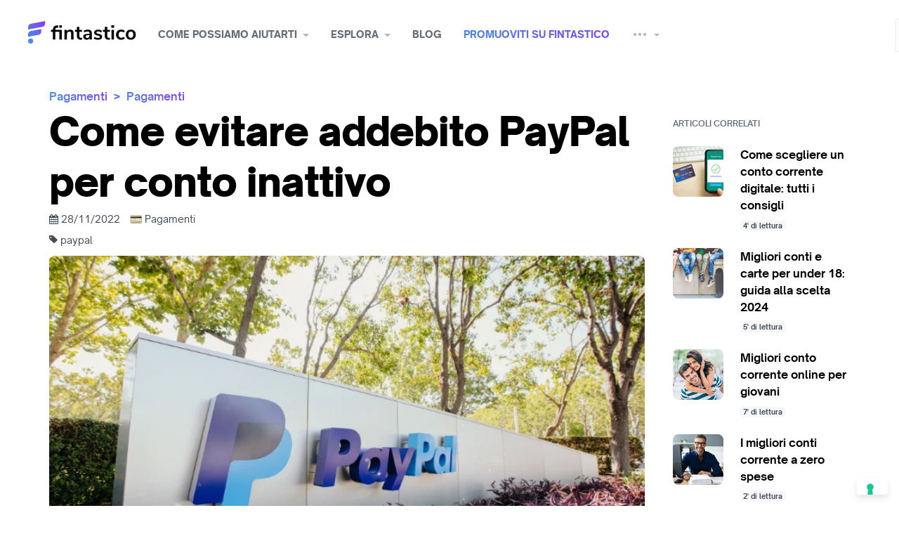

--- FILE ---
content_type: text/html; charset=utf-8
request_url: https://www.fintastico.com/it/conti-e-pagamenti/pagamenti/come-evitare-addebito-paypal-per-conto-inattivo/
body_size: 16137
content:




<!DOCTYPE html>
<html class="no-js" lang="it">

  <head  prefix="og: http://ogp.me/ns# fb: http://ogp.me/ns/fb# product: http://ogp.me/ns/product#">

  
    
      <!--  Umami  -->
      <script
    defer 
    src="https://cloud.umami.is/script.js" 
    data-website-id="0be5db26-f55e-47c8-8e75-2b3a5ae7941a"
    data-domains="www.fintastico.com">
</script>

<script>
    (function () {
      var el = document.createElement('script');
      el.setAttribute('src', 'https://www.fintastico.com/umami.js');
      el.setAttribute('data-website-id', '0be5db26-f55e-47c8-8e75-2b3a5ae7941a');
      document.body.appendChild(el);
    })();
</script>

      <!-- Google Tag Manager -->
      <!-- Google Tag Manager -->
<script>(function(w,d,s,l,i){w[l]=w[l]||[];w[l].push({'gtm.start':
    new Date().getTime(),event:'gtm.js'});var f=d.getElementsByTagName(s)[0],
                                              j=d.createElement(s),dl=l!='dataLayer'?'&l='+l:'';j.async=true;j.src=
        'https://www.googletagmanager.com/gtm.js?id='+i+dl;f.parentNode.insertBefore(j,f);
})(window,document,'script','dataLayer','GTM-56ZMQ2');</script>
<!-- End Google Tag Manager -->


      <!-- Cookieconsent Iubenda -->
      



<script type="text/javascript">
  var _iub = _iub || [];
  _iub.csConfiguration = {"askConsentAtCookiePolicyUpdate":true,"countryDetection":true,"enableFadp":true,"enableLgpd":true,"enableTcf":true,"enableUspr":true,"floatingPreferencesButtonDisplay":"bottom-right","googleAdditionalConsentMode":true,"lgpdAppliesGlobally":false,"perPurposeConsent":true,"siteId":490768,"tcfPurposes":{"2":"consent_only","7":"consent_only","8":"consent_only","9":"consent_only","10":"consent_only","11":"consent_only"},"whitelabel":false,"cookiePolicyId":7788857,"lang":"it", "banner":{ "acceptButtonCaptionColor":"#FFFFFF","acceptButtonColor":"#0073CE","acceptButtonDisplay":true,"backgroundColor":"#FFFFFF","brandBackgroundColor":"#FFFFFF","brandTextColor":"#000000","closeButtonRejects":true,"continueWithoutAcceptingButtonDisplay":true,"customizeButtonCaptionColor":"#4D4D4D","customizeButtonColor":"#DADADA","customizeButtonDisplay":true,"explicitWithdrawal":true,"listPurposes":true,"logo":"[data-uri]","position":"bottom","rejectButtonDisplay":true,"showPurposesToggles":true,"textColor":"#000000" }};
</script>
<script type="text/javascript" src="https://cs.iubenda.com/autoblocking/490768.js"></script>
<script type="text/javascript" src="//cdn.iubenda.com/cs/tcf/stub-v2.js"></script>
<script type="text/javascript" src="//cdn.iubenda.com/cs/tcf/safe-tcf-v2.js"></script>
<script type="text/javascript" src="//cdn.iubenda.com/cs/gpp/stub.js"></script>
<script type="text/javascript" src="//cdn.iubenda.com/cs/iubenda_cs.js" charset="UTF-8" async></script>

    
  

    
<meta name="description" content="PayPal addebiterà una commissione di inattività: ecco come puoi evitarla. Interessa gli account senza attività registrata negli ultimi 12 mesi."><meta property="og:title" content="Come evitare addebito PayPal per conto inattivo"><meta property="og:url" content="http://www.fintastico.com/it/conti-e-pagamenti/pagamenti/come-evitare-addebito-paypal-per-conto-inattivo/"><meta property="og:description" content="PayPal addebiterà una commissione di inattività: ecco come puoi evitarla. Interessa gli account senza attività registrata negli ultimi 12 mesi."><meta property="og:image" content="https://media.fintastico.com/images/commissione_inattivita_paypal.2e16d0ba.fill-1200x628.png"><meta property="og:type" content="Article"><meta property="og:site_name" content="Fintastico"><meta property="article:published_time" content="2022-11-28 13:48:04.749562"><meta property="article:modified_time" content="2022-11-28 13:48:04.749562"><meta property="fb:app_id" content="704909182925725"><meta property="fb:pages" content="(&#x27;1665853493639361&#x27;,)"><meta property="og:locale" content="it"><meta name="twitter:domain" content="www.fintastico.com"><meta name="twitter:card" content="summary_large_image"><meta name="twitter:title" content="Come evitare addebito PayPal per conto inattivo"><meta name="twitter:url" content="http://www.fintastico.com/it/conti-e-pagamenti/pagamenti/come-evitare-addebito-paypal-per-conto-inattivo/"><meta name="twitter:description" content="PayPal addebiterà una commissione di inattività: ecco come puoi evitarla. Interessa gli account senza attività registrata negli ultimi 12 mesi."><meta name="twitter:image" content="https://media.fintastico.com/images/commissione_inattivita_paypal.2e16d0ba.fill-1200x628.png"><meta name="twitter:site" content="summary_large_image">


    
      <title>Come evitare addebito PayPal per conto inattivo</title>
    

    <meta charset="utf-8" />
    <meta name="robots" content="" />
    <meta http-equiv="X-UA-Compatible" content="IE=edge,chrome=1" />
    <meta name="viewport" content="width=device-width, initial-scale=1" />
    <meta name="facebook-domain-verification" content="x35ol7ny1yl1t02gu9jsfveyy4atul" />

    
    


<!-- Mobile Look & Feel -->
    <meta name="mobile-web-app-capable" content="yes">
<meta name="theme-color" content="#893be8">
<meta name="application-name" content="Fintastico">


    <link rel="shortcut icon" href="/favicon.ico" />

<!-- Canonical & Alternate -->
    


  
    <link rel="alternate"
          hreflang="it"
          href="https://www.fintastico.com/it/conti-e-pagamenti/pagamenti/come-evitare-addebito-paypal-per-conto-inattivo/" />
    
  
  
    <link rel="alternate" hreflang="x-default" href="https://www.fintastico.com/it/conti-e-pagamenti/pagamenti/come-evitare-addebito-paypal-per-conto-inattivo/" />
    <link rel="canonical" href="https://www.fintastico.com/it/conti-e-pagamenti/pagamenti/come-evitare-addebito-paypal-per-conto-inattivo/" />
  



<!-- Apple Touch -->
    


    <link rel="apple-touch-icon" sizes="57x57" href="https://static.fintastico.com/themestuff/img/favicons/apple-touch-icon-57x57.png">
    <link rel="apple-touch-icon" sizes="60x60" href="https://static.fintastico.com/themestuff/img/favicons/apple-touch-icon-60x60.png">
    <link rel="apple-touch-icon" sizes="72x72" href="https://static.fintastico.com/themestuff/img/favicons/apple-touch-icon-72x72.png">
    <link rel="apple-touch-icon" sizes="76x76" href="https://static.fintastico.com/themestuff/img/favicons/apple-touch-icon-76x76.png">
    <link rel="apple-touch-icon" sizes="114x114" href="https://static.fintastico.com/themestuff/img/favicons/apple-touch-icon-114x114.png">
    <link rel="apple-touch-icon" sizes="120x120" href="https://static.fintastico.com/themestuff/img/favicons/apple-touch-icon-120x120.png">
    <link rel="apple-touch-icon" sizes="144x144" href="https://static.fintastico.com/themestuff/img/favicons/apple-touch-icon-144x144.png">
    <link rel="apple-touch-icon" sizes="152x152" href="https://static.fintastico.com/themestuff/img/favicons/apple-touch-icon-152x152.png">
    <link rel="apple-touch-icon" sizes="180x180" href="https://static.fintastico.com/themestuff/img/favicons/apple-touch-icon-180x180.png">
    <link rel="apple-touch-startup-image" media="(device-width: 320px) and (device-height: 480px) and (-webkit-device-pixel-ratio: 1)" href="https://static.fintastico.com/themestuff/img/favicons/apple-touch-startup-image-320x460.png">
    <link rel="apple-touch-startup-image" media="(device-width: 320px) and (device-height: 480px) and (-webkit-device-pixel-ratio: 2)" href="https://static.fintastico.com/themestuff/img/favicons/apple-touch-startup-image-640x920.png">
    <link rel="apple-touch-startup-image" media="(device-width: 320px) and (device-height: 568px) and (-webkit-device-pixel-ratio: 2)" href="https://static.fintastico.com/themestuff/img/favicons/apple-touch-startup-image-640x1096.png">
    <link rel="apple-touch-startup-image" media="(device-width: 375px) and (device-height: 667px) and (-webkit-device-pixel-ratio: 2)" href="https://static.fintastico.com/themestuff/img/favicons/apple-touch-startup-image-750x1294.png">
    <link rel="apple-touch-startup-image" media="(device-width: 414px) and (device-height: 736px) and (orientation: landscape) and (-webkit-device-pixel-ratio: 3)" href="https://static.fintastico.com/themestuff/img/favicons/apple-touch-startup-image-1182x2208.png">
    <link rel="apple-touch-startup-image" media="(device-width: 414px) and (device-height: 736px) and (orientation: portrait) and (-webkit-device-pixel-ratio: 3)" href="https://static.fintastico.com/themestuff/img/favicons/apple-touch-startup-image-1242x2148.png">
    <link rel="apple-touch-startup-image" media="(device-width: 768px) and (device-height: 1024px) and (orientation: landscape) and (-webkit-device-pixel-ratio: 1)" href="https://static.fintastico.com/themestuff/img/favicons/apple-touch-startup-image-748x1024.png">
    <link rel="apple-touch-startup-image" media="(device-width: 768px) and (device-height: 1024px) and (orientation: portrait) and (-webkit-device-pixel-ratio: 1)" href="https://static.fintastico.com/themestuff/img/favicons/apple-touch-startup-image-768x1004.png">
    <link rel="apple-touch-startup-image" media="(device-width: 768px) and (device-height: 1024px) and (orientation: landscape) and (-webkit-device-pixel-ratio: 2)" href="https://static.fintastico.com/themestuff/img/favicons/apple-touch-startup-image-1496x2048.png">
    <link rel="apple-touch-startup-image" media="(device-width: 768px) and (device-height: 1024px) and (orientation: portrait) and (-webkit-device-pixel-ratio: 2)" href="https://static.fintastico.com/themestuff/img/favicons/apple-touch-startup-image-1536x2008.png">



    <meta name="apple-mobile-web-app-capable" content="yes" />
    <meta name="apple-mobile-web-app-status-bar-style" content="black-translucent" />
    <meta name="apple-mobile-web-app-title" content="Fintastico" />
    <meta name="msapplication-TileColor" content="#fff" />
    <meta name="msapplication-TileImage" content="mstile-144x144.png" />
    <meta name="msapplication-config" content="browserconfig.xml" />

    <link rel="stylesheet" href="https://static.fintastico.com/CACHE/css/output.e25f459570d6.css" type="text/css">

    
  
  <link rel="stylesheet" href="https://static.fintastico.com/CACHE/css/output.0210aac253bd.css" type="text/css">
  
  <link href="https://maxcdn.bootstrapcdn.com/font-awesome/4.1.0/css/font-awesome.min.css" rel="stylesheet" type="text/css">



    
<!-- Sharethis -->
  <script type='text/javascript'
          src='https://platform-api.sharethis.com/js/sharethis.js#property=615854441dc9b90019871012&product=sop' async='async'>
  </script>


<!--Tradedoubler site verification 3280321 -->

    

    
    

    
    
    <script src="https://static.fintastico.com/CACHE/js/output.5170894cdc70.js"></script>
  </head>

  <body >
    
      <!-- Google Tag Manager (noscript) -->
<noscript><iframe src="https://www.googletagmanager.com/ns.html?id=GTM-56ZMQ2"
                  height="0" width="0" style="display:none;visibility:hidden"></iframe></noscript>
<!-- End Google Tag Manager (noscript) -->

    

    <!--[if lt IE 8]>
        <p class="browserupgrade">You are using an <strong>outdated</strong> browser. Please <a href="http://browsehappy.com/">upgrade your browser</a> to improve your experience.</p>
    <![endif]-->
    <div class="body">

      



<header id="navbar" class="container-fluid" style="top: 0px;">
    <nav>
        <div class="nav-left">
            <a class="menu mobile"
               href="#"
               data-toggle="modal"
               data-target="#sidebar-menu"><i></i></a>
        </div>
        <a class="brand" href="/it/">Fintastico</a>
        <ul>
            <span class="dropdown-overlay"></span>
            
                <li class="dropdown">
                    <a href="#"
                       class="dropdown-toggle"
                       data-toggle="dropdown"
                       aria-haspopup="true"
                       aria-expanded="false">Come possiamo aiutarti</a>
                    <div class="dropdown-menu">
                        <ul class="menu">
                            <li class="big subheading">
                                <span><a class='hoverable'>Guide e Recensioni</a></span>
                            </li>
                            


    
        <li>
            <a class='menu-text hoverable' href="/it/conti-e-pagamenti/" data-targetslug='conti-e-pagamenti-block'><i class="em em-credit_card"></i>
                Conti e Pagamenti
            </a>
        </li>
    

    
        <li>
            <a class='menu-text hoverable' href="/it/risparmia-e-investi/" data-targetslug='risparmia-e-investi-block'><i class="em em-euro"></i>
                Risparmia e Investi
            </a>
        </li>
    

    
        <li>
            <a class='menu-text hoverable' href="/it/assicurati/" data-targetslug='assicurati-block'><i class="em em-umbrella"></i>
                Assicurati
            </a>
        </li>
    

    
        <li>
            <a class='menu-text hoverable' href="/it/per-le-aziende/" data-targetslug='per-le-aziende-block'><i class="em em-factory"></i>
                Per le aziende
            </a>
        </li>
    

                            <li class="big subheading" style='margin:0px'></li>
                            <hr class="menuhr">
                            <li>
                                <a href="/it/confronto-conti-digitali-fintech/"
                                   class='menu-text hoverable'><i class="em em-money_with_wings"></i> Confronta i migliori conti corrente</a>
                            </li>
                            <li>
                                <a href=/it/scadenze/fiscali/ class='menu-text hoverable'><i class="em em-clipboard"></i> Controlla le scadenze fiscali</a>
                            </li>
                            <li>
                                <a href=/it/pos-comparator/ class='menu-text hoverable'><i class="em em-fax"></i> Confronta i piani POS</a>
                            </li>
                        </ul>
                        
                    </div>
                </li>
            
            


<li class="dropdown">
  <a href="#"
     class="dropdown-toggle"
     data-toggle="dropdown"
     aria-haspopup="true"
     aria-expanded="false">Esplora</a>
  <div class="dropdown-menu">
    <ul class="menu">
      
        <li>
          <a href="/it/servizi/categorie/"><i class="em em-notebook_with_decorative_cover"></i> Tutti i Servizi</a>
        </li>
        <li>
          <a class='menu-text' href="/it/fintech-italia/"><i class="flag-16-IT"></i> Fintech Italia</a>
        </li>
        <li>
          <a class='menu-text' href="/it/fintech-spain/"><i class="flag-16-ES"></i> Fintech Spagna</a>
        </li>
        <li>
          <a class='menu-text' href="/it/fintech-asia/"><i class="flag-16-SG"></i> Fintech Asia</a>
        </li>
        <li>
          <a class='menu-text' href="/it/fintech-uk/"><i class="flag-16-GB"></i> Fintech UK</a>
        </li>
        <li>
          <a class='menu-text' href="/it/fintech-usa/"><i class="flag-16-US"></i> Fintech USA</a>
        </li>
      
    </ul>
    <ul class="menu mini">
      
        <li>
          <a href="/it/servizi/assicurazioni/" class='menu-text'><i class="em em-trophy"></i> Assicurazioni</a>
        </li>
      
        <li>
          <a href="/it/servizi/blockchain/" class='menu-text'><i class="em em-notebook"></i> Blockchain</a>
        </li>
      
        <li>
          <a href="/it/servizi/crowdfunding/" class='menu-text'><i class="em em-couple"></i> Crowdfunding</a>
        </li>
      
        <li>
          <a href="/it/servizi/denaro-elettronico/" class='menu-text'><i class="em em-space_invader"></i> Denaro elettronico</a>
        </li>
      
        <li>
          <a href="/it/servizi/donazioni/" class='menu-text'><i class="em em-heart"></i> Donazioni</a>
        </li>
      
        <li>
          <a href="/it/servizi/finanza-personale/" class='menu-text'><i class="em em-moneybag"></i> Finanza personale</a>
        </li>
      
    </ul>
    <ul class="menu mini">
      
        <li>
          <a href="/it/servizi/investimenti/" class='menu-text'><i class="em em-chart_with_upwards_trend"></i> Investimenti</a>
        </li>
      
        <li>
          <a href="/it/servizi/pagamenti/" class='menu-text'><i class="em em-credit_card"></i> Pagamenti</a>
        </li>
      
        <li>
          <a href="/it/servizi/prestiti/" class='menu-text'><i class="em em-gem"></i> Prestiti</a>
        </li>
      
        <li>
          <a href="/it/servizi/proptech/" class='menu-text'><i class="em em-house"></i> Proptech</a>
        </li>
      
        <li>
          <a href="/it/servizi/regtech/" class='menu-text'><i class="em em-clipboard"></i> Regtech</a>
        </li>
      
        <li>
          <a href="/it/servizi/ricerca-analisi/" class='menu-text'><i class="em em-book"></i> Ricerca e analisi</a>
        </li>
      
    </ul>
    <ul class="menu mini">
      
        <li>
          <a href="/it/servizi/servizi-bancari/"class='menu-text'><i class="em em-bank"></i> Servizi bancari</a>
        </li>
      
        <li>
          <a href="/it/servizi/servizi-di-sicurezza/"class='menu-text'><i class="em em-key"></i> Servizi di sicurezza</a>
        </li>
      
        <li>
          <a href="/it/servizi/servizi-per-aziende/"class='menu-text'><i class="em em-necktie"></i> Servizi per le aziende</a>
        </li>
      
        <li>
          <a href="/it/servizi/servizi-per-banche/"class='menu-text'><i class="em em-wrench"></i> Servizi per le banche</a>
        </li>
      
        <li>
          <a href="/it/servizi/traferimento-denaro/"class='menu-text'><i class="em em-money_with_wings"></i> Trasferimento di denaro</a>
        </li>
      
    </ul>
  </div>
</li>

            <li>
                <a href="/it/blog/" alt="blog">Blog</a>
            </li>
            <li>
                <a class='gradientText' href="/it/servizi/submission/">Promuoviti su Fintastico</a>
            </li>
            <li class="dropdown">
                <a href="#"
                   class="dropdown-toggle"
                   data-toggle="dropdown"
                   aria-haspopup="true"
                   aria-expanded="false"><i class="icon-more"></i></a>
                <div class="dropdown-menu">
                    <ul class="menu">
                        
                        <li class="big">
                            <a class='menu-text' href="/it/fintech-news/">Fintech radar</a>
                        </li>
                        <li class="big">
                            <a class='menu-text' href="/it/raccolte/">Raccolte</a>
                        </li>
                        <li class="big">
                            <a class='menu-text' href="/it/fintech-events/">Fintech events</a>
                        </li>
                        <li class="big">
                            <a class='menu-text' href="/it/coding/github-repos-list/">Fintech libraries</a>
                        </li>
                        
                            <li class="big">
                                <a class='menu-text' href="/it/fintech-jobs/recruiters/meritocracy/job-posts/">Fintech Jobs</a>
                            </li>
                        
                        <li class="big">
                            <a class='menu-text' href="/it/about-us/">Chi siamo</a>
                        </li>
                    </ul>
                </div>
            </li>
        </ul>
        <div class="nav-right">
            
                <div class="input-wrap">
                    <div id="autocomplete"
                         data-placeholder="Che cosa stai cercando?"></div>
                </div>
            
            
                <a class="btn light1"
                   href="#"
                   data-toggle="modal"
                   data-target="#modal-login">ACCEDI</a>
            
        </div>
    </nav>
</header>

    
<div class="modal fade sidebar right" id="sidebar-notify" tabindex="-1" role="dialog" aria-hidden="true">
    <div class="modal-dialog" role="document">
        <div class="modal-content">
            <div class="modal-header notify justify-content-center">
                <a href="#" class="close" data-dismiss="modal" aria-label="Close"><i class="icon-close"></i></a>
                <h5>Notifiche</h5>
            </div>

            <div class="dropdown-menu center large notify">
                <!---->
                <ul class="dropdown-results">
                    
                        <div class="empty">👻<strong>Non ci sono attività </strong></div>
                    
                </div>

            </div>
        </div>
    </div>




<style>
  a.noafter:after {
    display: none !important;
  }
</style>
<div class="modal fade sidebar left"
     id="sidebar-menu"
     tabindex="-1"
     role="dialog"
     aria-hidden="true">
  <div class="modal-dialog" role="document">
    <div class="modal-content">
      <div class="modal-header">
        <a href="#" class="close" data-dismiss="modal" aria-label="Close"><i class="icon-close"></i></a>
        <a class='secondary'
           href="#"
           data-toggle="modal" data-target="#modal-login">
          
            Accedi
          
        </a>
      </div>
      <div class="modal-scroll">
        <div id="accordion">
          
            <div class="accordion-container">
              <div class="card-header" id="headingOne">
                <a data-toggle="collapse"
                   data-target="#recensioni"
                   aria-expanded="true"
                   aria-controls="collapseOne"
                   class="header-accordion collapsed">Come possiamo aiutarti</a>
              </div>
              <div id="recensioni"
                   class="collapse"
                   aria-labelledby="headingOne"
                   data-parent="#accordion">
                <ul class="card-body">
                  <ul class="card-body mini">
                    <li class="big subheading">
                      <span style="font-weight:bold"><a class=''>Guide e Recensioni</a></span>
                    </li>
                    


    
        <li>
            <a class='menu-text hoverable' href="/it/conti-e-pagamenti/" data-targetslug='conti-e-pagamenti-block'><i class="em em-credit_card"></i>
                Conti e Pagamenti
            </a>
        </li>
    

    
        <li>
            <a class='menu-text hoverable' href="/it/risparmia-e-investi/" data-targetslug='risparmia-e-investi-block'><i class="em em-euro"></i>
                Risparmia e Investi
            </a>
        </li>
    

    
        <li>
            <a class='menu-text hoverable' href="/it/assicurati/" data-targetslug='assicurati-block'><i class="em em-umbrella"></i>
                Assicurati
            </a>
        </li>
    

    
        <li>
            <a class='menu-text hoverable' href="/it/per-le-aziende/" data-targetslug='per-le-aziende-block'><i class="em em-factory"></i>
                Per le aziende
            </a>
        </li>
    

                    <li class="big subheading" style='margin:0px'></li>
                    <hr class="menuhr">
                    <li>
                      <a href=/it/confronto-conti-digitali-fintech/ class='menu-text '><i class="em em-money_with_wings"></i> Confronta i migliori conti corrente</a>
                    </li>
                    <li>
                      <a href=/it/scadenze/fiscali/ class='menu-text '><i class="em em-clipboard"></i> Controlla le scadenze fiscali</a>
                    </li>
                    <li>
                      <a href=/it/pos-comparator/ class='menu-text hoverable'><i class="em em-fax"></i> Confronta i piani POS</a>
                    </li>
                  </ul>
                </ul>
              </ul>
            </div>
            </div>
          
          <div class="accordion-container">
            <div class="card-header add-padding" id="headingOne">
              <a data-toggle="collapse"
                 data-target="#esplora"
                 aria-expanded="true"
                 aria-controls="collapseOne"
                 class="header-accordion collapsed">Esplora</a>
            </div>
            <div id="esplora"
                 class="collapse"
                 aria-labelledby="headingOne"
                 data-parent="#accordion">
              <ul class="card-body">
                

<ul class="card-body">
  <li>
    <a href="/it/servizi/categorie/"><i class="em em-notebook_with_decorative_cover"></i> Tutte le categorie</a>
  </li>
  <li>
    <a class='menu-text' href="/it/fintech-italia/"><i class="flag-16-IT"></i> Fintech Italia</a>
  </li>
  <li>
    <a class='menu-text' href="/it/fintech-spain/"><i class="flag-16-ES"></i> Fintech Spagna</a>
  </li>
  <li>
    <a class='menu-text' href="/it/fintech-asia/"><i class="flag-16-SG"></i> Fintech Asia</a>
  </li>
  <li>
    <a class='menu-text' href="/it/fintech-uk/"><i class="flag-16-GB"></i> Fintech UK</a>
  </li>
  <li>
    <a class='menu-text' href="/it/fintech-usa/"><i class="flag-16-US"></i> Fintech USA</a>
  </li>
  
  <li class="space"></li>
</ul>
<ul class="card-body mini">
  
    <li>
      <a class='menu-text' href="/it/servizi/assicurazioni/"><i class="em em-trophy"></i> Assicurazioni</a>
    </li>
  
    <li>
      <a class='menu-text' href="/it/servizi/blockchain/"><i class="em em-notebook"></i> Blockchain</a>
    </li>
  
    <li>
      <a class='menu-text' href="/it/servizi/crowdfunding/"><i class="em em-couple"></i> Crowdfunding</a>
    </li>
  
    <li>
      <a class='menu-text' href="/it/servizi/denaro-elettronico/"><i class="em em-space_invader"></i> Denaro elettronico</a>
    </li>
  
    <li>
      <a class='menu-text' href="/it/servizi/donazioni/"><i class="em em-heart"></i> Donazioni</a>
    </li>
  
    <li>
      <a class='menu-text' href="/it/servizi/finanza-personale/"><i class="em em-moneybag"></i> Finanza personale</a>
    </li>
  
    <li>
      <a class='menu-text' href="/it/servizi/investimenti/"><i class="em em-chart_with_upwards_trend"></i> Investimenti</a>
    </li>
  
    <li>
      <a class='menu-text' href="/it/servizi/pagamenti/"><i class="em em-credit_card"></i> Pagamenti</a>
    </li>
  
    <li>
      <a class='menu-text' href="/it/servizi/prestiti/"><i class="em em-gem"></i> Prestiti</a>
    </li>
  
    <li>
      <a class='menu-text' href="/it/servizi/proptech/"><i class="em em-house"></i> Proptech</a>
    </li>
  
    <li>
      <a class='menu-text' href="/it/servizi/regtech/"><i class="em em-clipboard"></i> Regtech</a>
    </li>
  
    <li>
      <a class='menu-text' href="/it/servizi/ricerca-analisi/"><i class="em em-book"></i> Ricerca e analisi</a>
    </li>
  
    <li>
      <a class='menu-text' href="/it/servizi/servizi-bancari/"><i class="em em-bank"></i> Servizi bancari</a>
    </li>
  
    <li>
      <a class='menu-text' href="/it/servizi/servizi-di-sicurezza/"><i class="em em-key"></i> Servizi di sicurezza</a>
    </li>
  
    <li>
      <a class='menu-text' href="/it/servizi/servizi-per-aziende/"><i class="em em-necktie"></i> Servizi per le aziende</a>
    </li>
  
    <li>
      <a class='menu-text' href="/it/servizi/servizi-per-banche/"><i class="em em-wrench"></i> Servizi per le banche</a>
    </li>
  
    <li>
      <a class='menu-text' href="/it/servizi/traferimento-denaro/"><i class="em em-money_with_wings"></i> Trasferimento di denaro</a>
    </li>
  
</ul>

              </ul>
            </div>
          </div>
          <div class="accordion-container">
            <div class="card-header" id="headingOne">
              <a href="/it/blog/"
                 class="header-accordion collapsed noafter">Blog</a>
            </div>
          </div>
          <div class="accordion-container">
            <div class="card-header" id="headingOne">
              <a href="/it/servizi/submission/"
                 class="header-accordion collapsed noafter">Promuoviti su Fintastico</a>
            </div>
          </div>
          <div class="accordion-container">
            <div class="card-header" id="headingOne">
              <a data-toggle="collapse"
                 data-target="#altro"
                 aria-expanded="true"
                 aria-controls="collapseOne"
                 class="header-accordion collapsed">Altri contenuti</a>
            </div>
            <div id="altro"
                 class="collapse"
                 aria-labelledby="headingOne"
                 data-parent="#accordion">
              <ul class="card-body mini">
                <li class="">
                  <a class='menu-text' href="/it/fintech-news/">Fintech radar</a>
                </li>
                <li class="">
                  <a class='menu-text' href="/it/raccolte/">Raccolte</a>
                </li>
                <li class="">
                  <a class='menu-text' href="/fintech-events/">Fintech events</a>
                </li>
                <li class="">
                  <a class='menu-text' href="/it/coding/github-repos-list/">Fintech libraries</a>
                </li>
                
                  <li class="">
                    <a class='menu-text' href="/it/fintech-jobs/recruiters/meritocracy/job-posts/">Fintech Jobs</a>
                  </li>
                
                <li class="">
                  <a class='menu-text' href="/it/about-us/">Chi siamo</a>
                </li>
              </ul>
            </div>
          </div>
          
        </div>
      </div>
    </div>
  </div>
</div>



      <style>
        @media (max-width: 767px) {
          .modal.sidebar#sidebar-filters .modal-dialog .modal-content {
            max-height: 82vh;
          }
        }
      </style>
      
  

<!-- <section class="intro-blog col1 text-light1"> -->
  <section class="container intro blog blog-article">
    <div class="row">
      <div class="col-lg-9">
        
  


  <div class="breadcrumb">
    
      <span href="/it/conti-e-pagamenti/pagamenti/">
        <a href="/it/conti-e-pagamenti/pagamenti/">
          Pagamenti
        </a>
      </span>
      
        <span href="">
          <span class="gradientText breadcrumb-p-5"> > </span>
          <a href="/it/categoria/pagamenti/">Pagamenti</a>
        </span>
      
    
  </div>


        <div class="title">
          <h1>
  Come evitare addebito PayPal per conto inattivo
</h1>
          

        </div>
        
  <article class="box page-content">
    <section class="post">
      <span>
        
<ul class="links">
  <li>
    <i class="fa fa-calendar"></i>
    28/11/2022
  </li>
  
    <li>
      

<ul>
  
    <li><a href="/it/categoria/pagamenti/"><i class="em em-credit_card"></i> Pagamenti</a></li>
  
</ul>

    </li>
  
  
</ul>
<ul class="links links-tag">
  
    <li>
      <i class="fa fa-tag"></i>
      

<ul>
  
    <li class="tag">
      <a href="/it/tag/paypal/">paypal</a>
    </li>
  
</ul>

    </li>
  
</ul>

      </span>
    </section>
    <section class="post">
      <div class="image-wrap">
        <picture>
          
          
          
        <!--[if IE 9]><video style="display: none"><![endif]-->
          <source media="(max-width: 767px)" data-srcset="https://media.fintastico.com/images/commissione_.width-425.format-webp.format-webp-lossless.webp 425w"
                  type="image/webp" />
          <source media="(min-width: 768px)" data-srcset="https://media.fintastico.com/images/commissione.width-960.format-webp.format-webp-lossless0.webp 750w"
                  type="image/webp" />
        <!--[if IE 9]></video><![endif]-->
          <img src="https://media.fintastico.com/images/commissione_inattivita_paypal.width-960.format-png.png" data-src="https://media.fintastico.com/images/commissione.width-960.format-webp.format-webp-lossless0.webp" class="lazyload img-responsive"
               alt="commissione inattività paypal" type="image/png" />
        </picture>
      </div>
    </section>
    <section class="post">
      
      <div class="block-paragraph"><div class="rich-text"><p data-block-key="hkhke">Da non molto tempo, la <a href="https://www.paypal.com/es/smarthelp/article/what-is-the-inactivity-fee-faq4427" class="wagtail-link"                 rel="noopener noreferrer nofollow" target="_blank">pagina web di PayPal</a> ha aggiunto una nuova condizione per utilizzare il loro servizio alla quale è collegata una commissione che hanno battezzato come &quot;tassa di inattività&quot;. In pratica c&#x27;è scritto che <b>PayPal farà pagare 10 euro a chi non usa la piattaforma in un anno</b>. Non è che sia qualcosa di eccessivo o inappropriato, visto che molte banche hanno commissioni simili, ma è un cambiamento importante da tenere in considerazione.</p><p data-block-key="e7its">Sapendo che PayPal è una delle principali piattaforme di pagamento al mondo, oltre ad essere un&#x27;ottima alternativa a <b>Satispay</b> per il corretto funzionamento della sua app, non sembra essere un grosso problema. Tuttavia, se disponi di un conto PayPal e non lo usi abitualmente, vorrai <b>evitare che ti venga addebitata questa commissione</b>. Qui di seguito ti mostriamo quanto è facile evitarlo, in alternativa puoi sempre fare un pensierino sull&#x27;apertura di un account Satispay che è totalmente gratuito.</p></div></div>
<div class="block-plancard">



  
    <div class="card service banking-card">
      <div class="card-image">
        <div class="card-header">
          <div class="left-side">
            <div class="img-wrapper logo">
              <div class="compare logo">
                <input class="compare-checkbox"
                       type="checkbox"
                       name="compare"
                       value="satispay"
                       id="satispay">
                <label for="satispay">Confronta</label>
                <img src="https://media.fintastico.com/CACHE/images/logos/satispay-logo/052fe63102d70c8763a929120aba0fa8.jpg"
                     class="logo lazyload"
                     alt="">
              </div>
            </div>
            <div class="topic-title">
              <h3>Satispay</h3>
              <div class="promo-desk"><span style="display:block;"><b>Inserisci il codice promo &quot;FINSATIS&quot; per ricevere 5 euro di bonus.</b></span></div>
              
                <a href="/it/servizi/reviews/satispay/"
                   class="gradientText">Leggi la nostra recensione <i class="icon-arrow-right"></i></a>
              
            </div>
          </div>
          <div class="right-side">
            
              <div class="star">
                <h4>valutazione</h4>
                
                  <div class="stars-container">
    
        <i class="icon-star-full"></i>
        <i class="icon-star-full"></i>
        <i class="icon-star-full"></i>
        <i class="icon-star-full"></i>
        <i class="icon-star-half"></i>
    
        </div>
                
              </div>
            
            <div class="monthlyPayment">
              <h4>costo mensile</h4>
              <p>
                GRATIS
              </p>
            </div>
          </div>
          <a href="https://www.fintastico.com/it/visit/satispay-android-store/" target="_self" class="btn block link-metrics" rel="noopener nofollow" data-link-type=&quot;YmFua2luZ3BsYW5jYXJk&quot; data-link-object-id=&quot;MTk=&quot; data-href=&quot;aHR0cHM6Ly93d3cuZmludGFzdGljby5jb20vaXQvdmlzaXQvc2F0aXNwYXktYW5kcm9pZC1zdG9yZS8=&quot; data-anchor-text=&quot;VmVkaSBvZmZlcnRh&quot; data-page-location=&quot;ZXh0ZW5kZWRfY2FyZA==&quot;>Vedi offerta</a>
          
        </div>
        <div class="promo-mob"><span style="display:block;"><b>Inserisci il codice promo &quot;FINSATIS&quot; per ricevere 5 euro di bonus.</b></span></div>
      </div>
      <div class="card-block">
        <ul class="card-meta">
          <li>
            <a href="https://www.fintastico.com/it/visit/satispay-android-store/" target="_self" class="btn block link-metrics" rel="noopener nofollow" data-link-type=&quot;YmFua2luZ3BsYW5jYXJk&quot; data-link-object-id=&quot;MTk=&quot; data-href=&quot;aHR0cHM6Ly93d3cuZmludGFzdGljby5jb20vaXQvdmlzaXQvc2F0aXNwYXktYW5kcm9pZC1zdG9yZS8=&quot; data-anchor-text=&quot;VmVkaSBvZmZlcnRh&quot; data-page-location=&quot;ZXh0ZW5kZWRfY2FyZA==&quot;>Vedi offerta</a>
            
          </li>
          <li>
            <span>Costo prelievi</span>
            GRATIS
          </li>
          
          <li>
            <span>Imposta di bollo</span>
            GRATIS
          </li>
          <li>
            <span>Cashback</span>
            <i class="icon-following-circle color"></i>
          </li>
          
          <li class="more-details">
            <span onclick='showCardDetailsText(this)'>Maggiori dettagli</span>
          </li>
        </ul>
        
          <i class="icon-arrow-down-simple show-card-details"
             onclick='showCardDetails(this)'></i>
          <div class="card-details">
            <div class="card-details-wrapper">
              <div class="company">
                <div>
                  <p>Tipologia</p>
                  <span><a>Consumatore</a></span>
                </div>
              </div>
              
              
              
              
              
                <div class="company">
                  <div>
                    <p>Payment methods</p>
                    <span>PagoPA</span>
                  </div>
                </div>
              
              
                <div class="company">
                  <div>
                    <p>Supporto</p>
                    <span><a href=" mailto:support@satispay.com"
                             target="_blank"
                             rel="noopener noreferrer nofollow">support@satispay.com</a></span>
                    <span><a href="tel:None"
                             target="_blank"
                             rel="noopener noreferrer nofollow">None</a></span>
                  </div>
                </div>
              
              <div class="hide-details">
                <span onclick='showCardDetailsText(this)'>Nascondi dettagli</span>
              </div>
            </div>
          </div>
        
        <div class="compare-btn-responsive">
          <div class="compare logo">
            <input class="compare-checkbox"
                   type="checkbox"
                   name="compare"
                   value="satispay"
                   id="satispay-compare-mobile">
            <label for="satispay">
              Confronta
            </label>
          </div>
        </div>
      </div>
    </div>
  
</div>
<div class="block-paragraph"><div class="rich-text"><h2 data-block-key="y6yw9">La commissione di inattività è meno dura di quanto sembri</h2><p data-block-key="7v7ok">Spiegano sul sito di PayPal che, d&#x27;ora in poi, tutti coloro che avranno il <b>conto inattivo per 12 mesi consecutivi</b> riceveranno una notifica che li informa dell&#x27;incasso di una <b>commissione di 10 euro</b>. Con inattività si intendono non solo non aver effettuato transazioni, ma anche quegli utenti che non hanno nemmeno effettuato l&#x27;accesso con il proprio account in questi ultimi 12 mesi.</p><p data-block-key="c9tf8">Naturalmente, ci sono piccoli dettagli che dovrebbero essere sottolineati e cioè che se <b>il conto ha un saldo pari a zero</b>, non verrà addebitato e non ci sarà alcun saldo negativo. Tuttavia, questa commissione verrà addebitata quando ci saranno fondi sufficienti. Nel caso in cui ci fosse almeno 1 centesimo di euro, la commissione viene addebitata e il conto rimane negativo. In quest&#x27;ultimo caso, PayPal inizia a contare fino a un periodo di 60 giorni nel quale si attende di registrare qualche attività sul conto e, in caso contrario, procederà a chiudere l&#x27;account definitivamente. </p><p data-block-key="82li6">In qualsiasi caso, è semplice evitare questa minaccia di addebito di una commissione e chiusura del conto. Come <a href="https://www.paypal.com/it/webapps/mpp/paypal-fees?locale.x=it_IT" class="wagtail-link"                 rel="noopener noreferrer nofollow" target="_blank">dettagliato da PayPal</a>, il semplice accesso all&#x27;account è sufficiente affinché l&#x27;account non sia più considerato inattivo. Logicamente non è considerato inattivo anche se si effettua un acquisto con PayPal come metodo di pagamento, se si invia denaro ad altri conti, se si preleva denaro o se si dona a una ONG. Ma insistiamo, il login è sufficiente.</p><img alt="conti paypal inattivi" class="richtext-image full-width" decoding="async" height="494" loading="lazy" src="https://media.fintastico.com/images/conti_paypal_inattivi.2e16d0ba.fill-960x505-c75.png" width="939"><p data-block-key="f370e">Per evitare di dimenticarti di accedere dopo un anno se non sei un habitué della piattaforma, non sarebbe male impostare un promemoria sul tuo telefonino che ti avvisa quando stai per raggiungere i 12 mesi di inattività. Ricordati che devi procedere ad usare uno dei 5 modi descritti sopra per <b>evitare l&#x27;addebito entro il 13 dicembre 2022</b>.   </p><p data-block-key="6g7qk">Alla peggio, puoi sempre decidere di ricorrere alla <a href="https://www.aranzulla.it/come-eliminare-account-paypal-919693.html" class="wagtail-link"                 rel="noopener noreferrer nofollow" target="_blank">cancellazione del tuo conto PayPal</a>, in modo da dimenticarti di questo tipo di “<i>obblighi</i>”. Usa questa opzione solo se non usi mai veramente questa app, dal momento che creare un nuovo account in futuro è sicuramente più noioso del semplice login all&#x27;interno dell&#x27;app PayPal. </p></div></div>
      
    </section>
  </article>
  
      


<div class="post-inner-content secondary-content-box">
  <div class="author-bio content-box-inner">
    <div class="avatar">
      <img alt="Fintastico Team avatar" src="https://media.fintastico.com/CACHE/images/avatars/Fintastico_2342/9b754404f876d58b3c204f16e75d1d32.png" class="avatar avatar-60 photo grav-hashed grav-hijack">
    </div>
    <div class="author-bio-content">
      <h5 class="author-name"><a href="/it/author/Fintastico/">Fintastico Team</a></h5>
      <p class="author-description">
        
      </p>
    </div>
  </div>
</div>


  

  
      </div>
      <div class="col-lg-3 related-content">
        
    <div>
      

<div class="blockDetail">
  <h4>Articoli correlati </h4>
  


  
    <a class="aside-item-container" href="/it/conti-e-pagamenti/carte-e-conti/come-scegliere-un-conto-corrente-digitale-tutti-i-consigli/">
      <div class="aside-item">
        <div class="aside-image">
          
          <img src="https://media.fintastico.com/images/Come_scegliere_un_conto_corrente_dig.2e16d0ba.fill-72x72.png" alt="Come scegliere un conto corrente digitale: tutti i consigli image">
        </div>
        <div class="aside-text">
          <h3>
            Come scegliere un conto corrente digitale: tutti i consigli
          </h3>
          <div class="chip">
            <p>
              4' di lettura
            </p>
          </div>
        </div>
      </div>
    </a>
  

  
    <a class="aside-item-container" href="/it/conti-e-pagamenti/carte-e-conti/le-migliori-carte-prepagate-per-minorenni/">
      <div class="aside-item">
        <div class="aside-image">
          
          <img src="https://media.fintastico.com/images/carta_e_conto_per_minorenni_e_teenag.2e16d0ba.fill-72x72.png" alt="Migliori conti e carte per under 18: guida alla scelta 2024 image">
        </div>
        <div class="aside-text">
          <h3>
            Migliori conti e carte per under 18: guida alla scelta 2024
          </h3>
          <div class="chip">
            <p>
              5' di lettura
            </p>
          </div>
        </div>
      </div>
    </a>
  

  
    <a class="aside-item-container" href="/it/conti-e-pagamenti/carte-e-conti/miglior-conto-corrente-online-per-giovani/">
      <div class="aside-item">
        <div class="aside-image">
          
          <img src="https://media.fintastico.com/images/Miglior_conto_corrente_online_per_gi.2e16d0ba.fill-72x72_61fFk5C.png" alt="Migliori conto corrente online per giovani image">
        </div>
        <div class="aside-text">
          <h3>
            Migliori conto corrente online per giovani
          </h3>
          <div class="chip">
            <p>
              7' di lettura
            </p>
          </div>
        </div>
      </div>
    </a>
  

  
    <a class="aside-item-container" href="/it/conti-e-pagamenti/carte-e-conti/i-migliori-conti-corrente-a-zero-spese/">
      <div class="aside-item">
        <div class="aside-image">
          
          <img src="https://media.fintastico.com/images/conti.2e16d0ba.fill-72x72.png" alt="I migliori conti corrente a zero spese image">
        </div>
        <div class="aside-text">
          <h3>
            I migliori conti corrente a zero spese
          </h3>
          <div class="chip">
            <p>
              2' di lettura
            </p>
          </div>
        </div>
      </div>
    </a>
  


</div>

    </div>
  
      </div>
    </div>
    <div class="row">
      <div class="col-lg-12">
        <div class="disclaimer">
          
    
      <p>Alcuni dei servizi finanziari presenti su Fintastico ci sono stati segnalati dai nostri partner che ci compensano.</p>
      <p> La valutazione di Fintastico deriva dalla media ponderata delle valutazioni provenienti da Trustpilot, App Store, Google Play store</p>
    
  
        </div>
      </div>
    </div>
  </section>



      
        <style media="screen">
          .grecaptcha-badge {
            visibility: hidden;
          }

          p.google-policy {
            font-size: 10px;
            text-align: left;
            margin-bottom: 0;
            margin-top: 20px;
          }

          .modal.sidebar#sidebar-filters .modal-dialog .modal-content .modal-body {
            height: calc(100vh - 100px) !important;
            overflow: scroll;
            padding-bottom: 60px;
          }
        </style>
        

<div class="modal fade " id="modal-login" tabindex="-1" role="dialog" aria-hidden="true"  style="overflow-y: auto">
  <div class="modal-dialog" role="document">
    <div class="modal-content">
      <a href="#" class="close" data-dismiss="modal" aria-label="Close"><i class="icon-close grey"></i></a>
      <div class="modal-body">
        <h2>Connettiti al tuo account</h2>
        <form id="login_form" class="login" method="POST" action="/it/accounts/login/"><input type="hidden" name="csrfmiddlewaretoken" value="f1bgPPyWsLQnlTH7pTvluOxMkrWuiL2l8iLjP396qzIgfYXPNCYkuJ5dKEqhEwRS">
          
            <input type="hidden" name="next" value="/it/conti-e-pagamenti/pagamenti/come-evitare-addebito-paypal-per-conto-inattivo/" />
          
          <a href="/it/accounts/google/login/?process=&next=%2Fit%2Fconti-e-pagamenti%2Fpagamenti%2Fcome-evitare-addebito-paypal-per-conto-inattivo%2F" class="btn block col4" style="margin-bottom:10px;">Sign in with Google</a>
          <a href="/it/accounts/linkedin_oauth2/login/?process=&next=%2Fit%2Fconti-e-pagamenti%2Fpagamenti%2Fcome-evitare-addebito-paypal-per-conto-inattivo%2F" class="btn block linkedin">Connettiti tramite Linkedin</a>
          <a href="/it/accounts/facebook/login/?process=&next=%2Fit%2Fconti-e-pagamenti%2Fpagamenti%2Fcome-evitare-addebito-paypal-per-conto-inattivo%2F" class="btn block facebook">Connettiti tramite Facebook</a>
          <hr class="or">
          


  <div class="input-row">
    <div class="input-wrap block">
      
        <input type="text" name="login" placeholder="Username o Email" autocomplete="email" class="block" required id="id_login">
      
      
    </div>
    
  </div>


          <div class="input-wrap block">
            


  <div class="input-row">
    <div class="input-wrap block">
      
        <input type="password" name="password" placeholder="Password" autocomplete="current-password" class="block" required id="id_password">
      
      
    </div>
    
  </div>


            <small><a data-toggle="modal" data-target="#modal-resetpassword" data-dismiss="modal" href="#">Dimenticata?</a></small>
          </div>
          <button class="block">Entra</button>
          <small class="text-dark3">Non hai l'account? <a data-toggle="modal" data-target="#modal-register" data-dismiss="modal" href="#">Registrati</a></small>
        </form>
      </div>
    </div>
  </div>
</div>

        

<div class="modal fade " id="modal-register" tabindex="-2" role="dialog" aria-hidden="true" style="overflow-y: auto">
  <div class="modal-dialog" role="document">
    <div class="modal-content">
      <a href="#" class="close" data-dismiss="modal" aria-label="Close"><i class="icon-close grey"></i></a>
      <div class="modal-body">
        <h2>Registrati adesso!</h2>
        <form class="login" method="POST" action="/it/accounts/signup/"><input type="hidden" name="csrfmiddlewaretoken" value="f1bgPPyWsLQnlTH7pTvluOxMkrWuiL2l8iLjP396qzIgfYXPNCYkuJ5dKEqhEwRS">
          
            <a href="/accounts/linkedin_oauth2/login/" class="btn block linkedin">Sign in with Linkedin</a>
            <a href="/accounts/facebook/login/" class="btn block facebook">Sign in with Facebook</a>
          
          <hr class="or">
          


  <div class="input-row">
    <div class="input-wrap block">
      
        <input type="text" name="username" placeholder="Username" autocomplete="username" minlength="6" maxlength="150" class="block" required id="id_username">
      
      
    </div>
    
  </div>


          


  <div class="input-row">
    <div class="input-wrap block">
      
        <input type="email" name="email" placeholder="Email" autocomplete="email" maxlength="320" class="block" required id="id_email">
      
      
    </div>
    
  </div>


          


  <div class="input-row">
    <div class="input-wrap block">
      
        <input type="password" name="password1" placeholder="Password" autocomplete="new-password" class="block" required id="id_password1">
      
      
    </div>
    
  </div>


          


  <div class="input-row">
    <div class="input-wrap block">
      
        <input type="password" name="password2" placeholder="Repeat Password" autocomplete="new-password" class="block" required id="id_password2">
      
      
    </div>
    
  </div>


          
          


  <div class="input-row">
    <div class="input-wrap block">
      
        
        <script src="https://www.google.com/recaptcha/api.js?render=6LevoyAaAAAAAADFRrr0dxuffrs9i2aXVchJH5Wx"></script>
<script type="text/javascript">
    grecaptcha.ready(function() {
        grecaptcha.execute('6LevoyAaAAAAAADFRrr0dxuffrs9i2aXVchJH5Wx', {action: 'form'})
        .then(function(token) {
            console.log("reCAPTCHA validated for 'data-widget-uuid=\"607ccfcf5b68477699264ff47075b6b6\"'. Setting input value...")
            var element = document.querySelector('.g-recaptcha[data-widget-uuid="607ccfcf5b68477699264ff47075b6b6"]');
            element.value = token;
        });
    });
</script>

<input class="g-recaptcha"
    type="hidden"
    name="captcha"
     required_score="None" data-sitekey="6LevoyAaAAAAAADFRrr0dxuffrs9i2aXVchJH5Wx" class="block" placeholder="" required id="id_captcha" data-widget-uuid="607ccfcf5b68477699264ff47075b6b6" data-callback="onSubmit_607ccfcf5b68477699264ff47075b6b6" data-size="normal"
>
        
      
      
    </div>
    
  </div>


          <button class="block">Registrati</button>
          <small class="text-dark3">Hai già un account? <a data-toggle="modal" data-target="#modal-login" data-dismiss="modal" href="#">Entra</a></small>
          <p class="text-dark3 google-policy">
            This site is protected by reCAPTCHA and the Google <a href="https://policies.google.com/privacy" class="no-deco">Privacy Policy</a> and <a href="https://policies.google.com/terms" class="no-deco">Terms of Service</a> apply.
          </p>
        </form>
      </div>
    </div>
  </div>
</div>

        
<div class="modal fade" id="modal-resetpassword" tabindex="-3" role="dialog" aria-hidden="true" style="overflow-y: auto">
  <div class="modal-dialog" role="document">
    <div class="modal-content">
      <a href="#" class="close" data-dismiss="modal" aria-label="Close"><i class="icon-close grey"></i></a>
      <div class="modal-body">
        <h2>Hai dimenticato la password?</h2>
        <small class="text-dark3">Inserisci il tuo indirizzo e-mail qui sotto, ti invieremo una mail con le istruzioni per effettuare il reset.</small>
        <form id="resetpassword_form"  class="login" method="POST" action="/it/accounts/password/reset/"><input type="hidden" name="csrfmiddlewaretoken" value="f1bgPPyWsLQnlTH7pTvluOxMkrWuiL2l8iLjP396qzIgfYXPNCYkuJ5dKEqhEwRS">
          


  <div class="input-row">
    <div class="input-wrap block">
      
        <input type="email" name="email" placeholder="Email" autocomplete="email" maxlength="320" class="block" required id="id_email">
      
      
    </div>
    
  </div>


          


  <div class="input-row">
    <div class="input-wrap block">
      
        
        <script src="https://www.google.com/recaptcha/api.js?render=6LevoyAaAAAAAADFRrr0dxuffrs9i2aXVchJH5Wx"></script>
<script type="text/javascript">
    grecaptcha.ready(function() {
        grecaptcha.execute('6LevoyAaAAAAAADFRrr0dxuffrs9i2aXVchJH5Wx', {action: 'form'})
        .then(function(token) {
            console.log("reCAPTCHA validated for 'data-widget-uuid=\"df2393b81116423b9bba7becd3133a0e\"'. Setting input value...")
            var element = document.querySelector('.g-recaptcha[data-widget-uuid="df2393b81116423b9bba7becd3133a0e"]');
            element.value = token;
        });
    });
</script>

<input class="g-recaptcha"
    type="hidden"
    name="captcha"
     required_score="None" data-sitekey="6LevoyAaAAAAAADFRrr0dxuffrs9i2aXVchJH5Wx" class="block" placeholder="" required id="id_captcha" data-widget-uuid="df2393b81116423b9bba7becd3133a0e" data-callback="onSubmit_df2393b81116423b9bba7becd3133a0e" data-size="normal"
>
        
      
      
    </div>
    
  </div>


          <button class="block">Reimposta Password</button>
          <p class="text-dark3 google-policy">
            This site is protected by reCAPTCHA and the Google <a href="https://policies.google.com/privacy" class="no-deco">Privacy Policy</a> and <a href="https://policies.google.com/terms" class="no-deco">Terms of Service</a> apply.
          </p>
        </form>
      </div>
    </div>
  </div>
</div>


      
      

<div class="modal fade" id="modal-language" tabindex="-1" role="dialog" style="overflow-y: auto; display: none" aria-hidden="true">
  <div class="modal-dialog" role="document">
    <div class="modal-content">
      <a href="#" class="close" data-dismiss="modal" aria-label="Close"><i class="icon-close grey"></i></a>
      <div class="modal-body">
        
          
            <a class="btn block language-button light1"
               href="#" rel="alternate" data-lang="en">Inglese</a>
          
            <a class="btn block language-button "
               href="#" rel="alternate" data-lang="it">Italiano</a>
          
            <a class="btn block language-button light1"
               href="#" rel="alternate" data-lang="es">Spagnolo</a>
          
            <a class="btn block language-button light1"
               href="#" rel="alternate" data-lang="en-sg">English (Singapore) </a>
          
        <form id="language-form" method="POST" action="/it/accounts/profile/edit-language/"><input type="hidden" name="csrfmiddlewaretoken" value="f1bgPPyWsLQnlTH7pTvluOxMkrWuiL2l8iLjP396qzIgfYXPNCYkuJ5dKEqhEwRS">
          <input hidden id="language-input" type="text" name="favorite_language" value="it">
        </form>
      </div>
    </div>
  </div>
</div>
<script>
  document.addEventListener('DOMContentLoaded', function () {
    document.querySelectorAll('.language-button').forEach(function(button) {
      button.addEventListener('click', function(e) {
        e.preventDefault();
        var langCode = this.getAttribute('data-lang');
        document.getElementById('language-input').value = langCode;
        document.getElementById('language-form').submit();
      });
    });
  });
</script>


      

      

<footer class="light2">
  <div class="container">
    <div class="row">
      <div class="col-md-12">
        <div class="wrapper">
          <div class="credits-menu">
            <div class="info">
              <p>Il tuo partner ideale <br>per la gestione dei soldi</p>
              <ul class="social-links">
                <li>
                  <a href='https://www.facebook.com/fintastico/' class="fb-grey"></a>
                </li>
                <li>
                  <a href='https://www.linkedin.com/company/fintastico/' class="in-grey"></a>
                </li>
                <li>
                  <a href='https://twitter.com/Fintastico_com' class="tw-grey"></a>
                </li>
              </ul>
              <span>© 2026 Fintastico. All rights reserved.</span>
            </div>
            <ul>
              <li>
                Esplora
              </li>
              <li>
                <a href="/it/confronto-conti-digitali-fintech/">Confronta conti</a>
              </li>
              <li>
                <a href="/it/servizi/reviews/">Le nostre recensioni</a>
              </li>
              <li>
                <a href="/blog/">Approfondimenti</a>
              </li>
            </ul>
            <ul>
              <li>
                risorse
              </li>
              <li>
                <a href="/it/fintech-jobs/recruiters/meritocracy/job-posts/">Lavora nel Fintech</a>
              </li>
              <li>
                <a href="/it/fintech-news/">Fintech Radar</a>
              </li>
              <li>
                <a href="/it/servizi/api-list/">API fintech</a>
              </li>
            </ul>
            <ul>
              <li>
                azienda
              </li>
              <li>
                <a href="/it/about-us/">Chi siamo</a>
              </li>
              <li>
                
                  <a href="https://www.iubenda.com/privacy-policy/7788857" class="iubenda-nostyle iubenda-noiframe iubenda-embed iub-legal-only iubenda-noiframe " title="Privacy Policy ">Privacy Policy</a>
                  <script type="text/javascript">(function (w,d) {var loader = function () {var s = d.createElement("script"), tag = d.getElementsByTagName("script")[0]; s.src="https://cdn.iubenda.com/iubenda.js"; tag.parentNode.insertBefore(s,tag);}; if(w.addEventListener){w.addEventListener("load", loader, false);}else if(w.attachEvent){w.attachEvent("onload", loader);}else{w.onload = loader;}})(window, document);</script>
                
              </li>
              <li>
                
                  <a href="https://www.iubenda.com/privacy-policy/7788857/cookie-policy" class="iubenda-nostyle iubenda-noiframe iubenda-embed iubenda-noiframe " title="Cookie Policy ">Cookie Policy</a>
                  <script type="text/javascript">(function (w,d) {var loader = function () {var s = d.createElement("script"), tag = d.getElementsByTagName("script")[0]; s.src="https://cdn.iubenda.com/iubenda.js"; tag.parentNode.insertBefore(s,tag);}; if(w.addEventListener){w.addEventListener("load", loader, false);}else if(w.attachEvent){w.attachEvent("onload", loader);}else{w.onload = loader;}})(window, document);</script>
                
              </li>
            </ul>
            <ul>
              <li>
                Lingua
              </li>
              <li>
                
                  <a href="#" data-toggle="modal" data-target="#modal-language"><i class="flag-16-IT"></i> Italiano</a>
                
              </li>
            </ul>
          </div>
        </div>
      </div>
    </div>
  </div>
</footer>


    </div>
    <script type="text/javascript">
      const lang = 'it';
      if (lang)
        localStorage.setItem("lang", lang);
    </script>
    <script src="https://static.fintastico.com/CACHE/js/output.528de1b5a12e.js"></script>
<script src="https://static.fintastico.com/CACHE/js/output.e6032754f74b.js" async></script>
<script src="https://static.fintastico.com/CACHE/js/output.5b398cc24129.js"></script>
    
  
  
    
  <script src="https://static.fintastico.com/puput/js/puput.js"></script>
<!--  <script src="https://static.fintastico.com/puput/js/clean-blog.min.js"></script> -->

  <script src="//ajax.googleapis.com/ajax/libs/jquery/2.2.4/jquery.min.js"></script>
  <script>
    document.addEventListener("DOMContentLoaded", function() {
        const headingElements = document.querySelectorAll('h2:not([id]), h3:not([id])');
        headingElements.forEach(function(heading) {
            const titleText = heading.innerText || heading.textContent;
            const id = titleText.toLowerCase().replace(/\s+/g, '-').replace(/[^\w-]+/g, '');
            heading.id = id;
        });
    });
  </script>

  <link rel="manifest" href="https://static.fintastico.com/themestuff/js/newmanifest.json" />
  </body>

</html>


--- FILE ---
content_type: text/html; charset=utf-8
request_url: https://www.google.com/recaptcha/api2/anchor?ar=1&k=6LevoyAaAAAAAADFRrr0dxuffrs9i2aXVchJH5Wx&co=aHR0cHM6Ly93d3cuZmludGFzdGljby5jb206NDQz&hl=en&v=PoyoqOPhxBO7pBk68S4YbpHZ&size=invisible&anchor-ms=20000&execute-ms=30000&cb=f4mp5zd32pud
body_size: 49711
content:
<!DOCTYPE HTML><html dir="ltr" lang="en"><head><meta http-equiv="Content-Type" content="text/html; charset=UTF-8">
<meta http-equiv="X-UA-Compatible" content="IE=edge">
<title>reCAPTCHA</title>
<style type="text/css">
/* cyrillic-ext */
@font-face {
  font-family: 'Roboto';
  font-style: normal;
  font-weight: 400;
  font-stretch: 100%;
  src: url(//fonts.gstatic.com/s/roboto/v48/KFO7CnqEu92Fr1ME7kSn66aGLdTylUAMa3GUBHMdazTgWw.woff2) format('woff2');
  unicode-range: U+0460-052F, U+1C80-1C8A, U+20B4, U+2DE0-2DFF, U+A640-A69F, U+FE2E-FE2F;
}
/* cyrillic */
@font-face {
  font-family: 'Roboto';
  font-style: normal;
  font-weight: 400;
  font-stretch: 100%;
  src: url(//fonts.gstatic.com/s/roboto/v48/KFO7CnqEu92Fr1ME7kSn66aGLdTylUAMa3iUBHMdazTgWw.woff2) format('woff2');
  unicode-range: U+0301, U+0400-045F, U+0490-0491, U+04B0-04B1, U+2116;
}
/* greek-ext */
@font-face {
  font-family: 'Roboto';
  font-style: normal;
  font-weight: 400;
  font-stretch: 100%;
  src: url(//fonts.gstatic.com/s/roboto/v48/KFO7CnqEu92Fr1ME7kSn66aGLdTylUAMa3CUBHMdazTgWw.woff2) format('woff2');
  unicode-range: U+1F00-1FFF;
}
/* greek */
@font-face {
  font-family: 'Roboto';
  font-style: normal;
  font-weight: 400;
  font-stretch: 100%;
  src: url(//fonts.gstatic.com/s/roboto/v48/KFO7CnqEu92Fr1ME7kSn66aGLdTylUAMa3-UBHMdazTgWw.woff2) format('woff2');
  unicode-range: U+0370-0377, U+037A-037F, U+0384-038A, U+038C, U+038E-03A1, U+03A3-03FF;
}
/* math */
@font-face {
  font-family: 'Roboto';
  font-style: normal;
  font-weight: 400;
  font-stretch: 100%;
  src: url(//fonts.gstatic.com/s/roboto/v48/KFO7CnqEu92Fr1ME7kSn66aGLdTylUAMawCUBHMdazTgWw.woff2) format('woff2');
  unicode-range: U+0302-0303, U+0305, U+0307-0308, U+0310, U+0312, U+0315, U+031A, U+0326-0327, U+032C, U+032F-0330, U+0332-0333, U+0338, U+033A, U+0346, U+034D, U+0391-03A1, U+03A3-03A9, U+03B1-03C9, U+03D1, U+03D5-03D6, U+03F0-03F1, U+03F4-03F5, U+2016-2017, U+2034-2038, U+203C, U+2040, U+2043, U+2047, U+2050, U+2057, U+205F, U+2070-2071, U+2074-208E, U+2090-209C, U+20D0-20DC, U+20E1, U+20E5-20EF, U+2100-2112, U+2114-2115, U+2117-2121, U+2123-214F, U+2190, U+2192, U+2194-21AE, U+21B0-21E5, U+21F1-21F2, U+21F4-2211, U+2213-2214, U+2216-22FF, U+2308-230B, U+2310, U+2319, U+231C-2321, U+2336-237A, U+237C, U+2395, U+239B-23B7, U+23D0, U+23DC-23E1, U+2474-2475, U+25AF, U+25B3, U+25B7, U+25BD, U+25C1, U+25CA, U+25CC, U+25FB, U+266D-266F, U+27C0-27FF, U+2900-2AFF, U+2B0E-2B11, U+2B30-2B4C, U+2BFE, U+3030, U+FF5B, U+FF5D, U+1D400-1D7FF, U+1EE00-1EEFF;
}
/* symbols */
@font-face {
  font-family: 'Roboto';
  font-style: normal;
  font-weight: 400;
  font-stretch: 100%;
  src: url(//fonts.gstatic.com/s/roboto/v48/KFO7CnqEu92Fr1ME7kSn66aGLdTylUAMaxKUBHMdazTgWw.woff2) format('woff2');
  unicode-range: U+0001-000C, U+000E-001F, U+007F-009F, U+20DD-20E0, U+20E2-20E4, U+2150-218F, U+2190, U+2192, U+2194-2199, U+21AF, U+21E6-21F0, U+21F3, U+2218-2219, U+2299, U+22C4-22C6, U+2300-243F, U+2440-244A, U+2460-24FF, U+25A0-27BF, U+2800-28FF, U+2921-2922, U+2981, U+29BF, U+29EB, U+2B00-2BFF, U+4DC0-4DFF, U+FFF9-FFFB, U+10140-1018E, U+10190-1019C, U+101A0, U+101D0-101FD, U+102E0-102FB, U+10E60-10E7E, U+1D2C0-1D2D3, U+1D2E0-1D37F, U+1F000-1F0FF, U+1F100-1F1AD, U+1F1E6-1F1FF, U+1F30D-1F30F, U+1F315, U+1F31C, U+1F31E, U+1F320-1F32C, U+1F336, U+1F378, U+1F37D, U+1F382, U+1F393-1F39F, U+1F3A7-1F3A8, U+1F3AC-1F3AF, U+1F3C2, U+1F3C4-1F3C6, U+1F3CA-1F3CE, U+1F3D4-1F3E0, U+1F3ED, U+1F3F1-1F3F3, U+1F3F5-1F3F7, U+1F408, U+1F415, U+1F41F, U+1F426, U+1F43F, U+1F441-1F442, U+1F444, U+1F446-1F449, U+1F44C-1F44E, U+1F453, U+1F46A, U+1F47D, U+1F4A3, U+1F4B0, U+1F4B3, U+1F4B9, U+1F4BB, U+1F4BF, U+1F4C8-1F4CB, U+1F4D6, U+1F4DA, U+1F4DF, U+1F4E3-1F4E6, U+1F4EA-1F4ED, U+1F4F7, U+1F4F9-1F4FB, U+1F4FD-1F4FE, U+1F503, U+1F507-1F50B, U+1F50D, U+1F512-1F513, U+1F53E-1F54A, U+1F54F-1F5FA, U+1F610, U+1F650-1F67F, U+1F687, U+1F68D, U+1F691, U+1F694, U+1F698, U+1F6AD, U+1F6B2, U+1F6B9-1F6BA, U+1F6BC, U+1F6C6-1F6CF, U+1F6D3-1F6D7, U+1F6E0-1F6EA, U+1F6F0-1F6F3, U+1F6F7-1F6FC, U+1F700-1F7FF, U+1F800-1F80B, U+1F810-1F847, U+1F850-1F859, U+1F860-1F887, U+1F890-1F8AD, U+1F8B0-1F8BB, U+1F8C0-1F8C1, U+1F900-1F90B, U+1F93B, U+1F946, U+1F984, U+1F996, U+1F9E9, U+1FA00-1FA6F, U+1FA70-1FA7C, U+1FA80-1FA89, U+1FA8F-1FAC6, U+1FACE-1FADC, U+1FADF-1FAE9, U+1FAF0-1FAF8, U+1FB00-1FBFF;
}
/* vietnamese */
@font-face {
  font-family: 'Roboto';
  font-style: normal;
  font-weight: 400;
  font-stretch: 100%;
  src: url(//fonts.gstatic.com/s/roboto/v48/KFO7CnqEu92Fr1ME7kSn66aGLdTylUAMa3OUBHMdazTgWw.woff2) format('woff2');
  unicode-range: U+0102-0103, U+0110-0111, U+0128-0129, U+0168-0169, U+01A0-01A1, U+01AF-01B0, U+0300-0301, U+0303-0304, U+0308-0309, U+0323, U+0329, U+1EA0-1EF9, U+20AB;
}
/* latin-ext */
@font-face {
  font-family: 'Roboto';
  font-style: normal;
  font-weight: 400;
  font-stretch: 100%;
  src: url(//fonts.gstatic.com/s/roboto/v48/KFO7CnqEu92Fr1ME7kSn66aGLdTylUAMa3KUBHMdazTgWw.woff2) format('woff2');
  unicode-range: U+0100-02BA, U+02BD-02C5, U+02C7-02CC, U+02CE-02D7, U+02DD-02FF, U+0304, U+0308, U+0329, U+1D00-1DBF, U+1E00-1E9F, U+1EF2-1EFF, U+2020, U+20A0-20AB, U+20AD-20C0, U+2113, U+2C60-2C7F, U+A720-A7FF;
}
/* latin */
@font-face {
  font-family: 'Roboto';
  font-style: normal;
  font-weight: 400;
  font-stretch: 100%;
  src: url(//fonts.gstatic.com/s/roboto/v48/KFO7CnqEu92Fr1ME7kSn66aGLdTylUAMa3yUBHMdazQ.woff2) format('woff2');
  unicode-range: U+0000-00FF, U+0131, U+0152-0153, U+02BB-02BC, U+02C6, U+02DA, U+02DC, U+0304, U+0308, U+0329, U+2000-206F, U+20AC, U+2122, U+2191, U+2193, U+2212, U+2215, U+FEFF, U+FFFD;
}
/* cyrillic-ext */
@font-face {
  font-family: 'Roboto';
  font-style: normal;
  font-weight: 500;
  font-stretch: 100%;
  src: url(//fonts.gstatic.com/s/roboto/v48/KFO7CnqEu92Fr1ME7kSn66aGLdTylUAMa3GUBHMdazTgWw.woff2) format('woff2');
  unicode-range: U+0460-052F, U+1C80-1C8A, U+20B4, U+2DE0-2DFF, U+A640-A69F, U+FE2E-FE2F;
}
/* cyrillic */
@font-face {
  font-family: 'Roboto';
  font-style: normal;
  font-weight: 500;
  font-stretch: 100%;
  src: url(//fonts.gstatic.com/s/roboto/v48/KFO7CnqEu92Fr1ME7kSn66aGLdTylUAMa3iUBHMdazTgWw.woff2) format('woff2');
  unicode-range: U+0301, U+0400-045F, U+0490-0491, U+04B0-04B1, U+2116;
}
/* greek-ext */
@font-face {
  font-family: 'Roboto';
  font-style: normal;
  font-weight: 500;
  font-stretch: 100%;
  src: url(//fonts.gstatic.com/s/roboto/v48/KFO7CnqEu92Fr1ME7kSn66aGLdTylUAMa3CUBHMdazTgWw.woff2) format('woff2');
  unicode-range: U+1F00-1FFF;
}
/* greek */
@font-face {
  font-family: 'Roboto';
  font-style: normal;
  font-weight: 500;
  font-stretch: 100%;
  src: url(//fonts.gstatic.com/s/roboto/v48/KFO7CnqEu92Fr1ME7kSn66aGLdTylUAMa3-UBHMdazTgWw.woff2) format('woff2');
  unicode-range: U+0370-0377, U+037A-037F, U+0384-038A, U+038C, U+038E-03A1, U+03A3-03FF;
}
/* math */
@font-face {
  font-family: 'Roboto';
  font-style: normal;
  font-weight: 500;
  font-stretch: 100%;
  src: url(//fonts.gstatic.com/s/roboto/v48/KFO7CnqEu92Fr1ME7kSn66aGLdTylUAMawCUBHMdazTgWw.woff2) format('woff2');
  unicode-range: U+0302-0303, U+0305, U+0307-0308, U+0310, U+0312, U+0315, U+031A, U+0326-0327, U+032C, U+032F-0330, U+0332-0333, U+0338, U+033A, U+0346, U+034D, U+0391-03A1, U+03A3-03A9, U+03B1-03C9, U+03D1, U+03D5-03D6, U+03F0-03F1, U+03F4-03F5, U+2016-2017, U+2034-2038, U+203C, U+2040, U+2043, U+2047, U+2050, U+2057, U+205F, U+2070-2071, U+2074-208E, U+2090-209C, U+20D0-20DC, U+20E1, U+20E5-20EF, U+2100-2112, U+2114-2115, U+2117-2121, U+2123-214F, U+2190, U+2192, U+2194-21AE, U+21B0-21E5, U+21F1-21F2, U+21F4-2211, U+2213-2214, U+2216-22FF, U+2308-230B, U+2310, U+2319, U+231C-2321, U+2336-237A, U+237C, U+2395, U+239B-23B7, U+23D0, U+23DC-23E1, U+2474-2475, U+25AF, U+25B3, U+25B7, U+25BD, U+25C1, U+25CA, U+25CC, U+25FB, U+266D-266F, U+27C0-27FF, U+2900-2AFF, U+2B0E-2B11, U+2B30-2B4C, U+2BFE, U+3030, U+FF5B, U+FF5D, U+1D400-1D7FF, U+1EE00-1EEFF;
}
/* symbols */
@font-face {
  font-family: 'Roboto';
  font-style: normal;
  font-weight: 500;
  font-stretch: 100%;
  src: url(//fonts.gstatic.com/s/roboto/v48/KFO7CnqEu92Fr1ME7kSn66aGLdTylUAMaxKUBHMdazTgWw.woff2) format('woff2');
  unicode-range: U+0001-000C, U+000E-001F, U+007F-009F, U+20DD-20E0, U+20E2-20E4, U+2150-218F, U+2190, U+2192, U+2194-2199, U+21AF, U+21E6-21F0, U+21F3, U+2218-2219, U+2299, U+22C4-22C6, U+2300-243F, U+2440-244A, U+2460-24FF, U+25A0-27BF, U+2800-28FF, U+2921-2922, U+2981, U+29BF, U+29EB, U+2B00-2BFF, U+4DC0-4DFF, U+FFF9-FFFB, U+10140-1018E, U+10190-1019C, U+101A0, U+101D0-101FD, U+102E0-102FB, U+10E60-10E7E, U+1D2C0-1D2D3, U+1D2E0-1D37F, U+1F000-1F0FF, U+1F100-1F1AD, U+1F1E6-1F1FF, U+1F30D-1F30F, U+1F315, U+1F31C, U+1F31E, U+1F320-1F32C, U+1F336, U+1F378, U+1F37D, U+1F382, U+1F393-1F39F, U+1F3A7-1F3A8, U+1F3AC-1F3AF, U+1F3C2, U+1F3C4-1F3C6, U+1F3CA-1F3CE, U+1F3D4-1F3E0, U+1F3ED, U+1F3F1-1F3F3, U+1F3F5-1F3F7, U+1F408, U+1F415, U+1F41F, U+1F426, U+1F43F, U+1F441-1F442, U+1F444, U+1F446-1F449, U+1F44C-1F44E, U+1F453, U+1F46A, U+1F47D, U+1F4A3, U+1F4B0, U+1F4B3, U+1F4B9, U+1F4BB, U+1F4BF, U+1F4C8-1F4CB, U+1F4D6, U+1F4DA, U+1F4DF, U+1F4E3-1F4E6, U+1F4EA-1F4ED, U+1F4F7, U+1F4F9-1F4FB, U+1F4FD-1F4FE, U+1F503, U+1F507-1F50B, U+1F50D, U+1F512-1F513, U+1F53E-1F54A, U+1F54F-1F5FA, U+1F610, U+1F650-1F67F, U+1F687, U+1F68D, U+1F691, U+1F694, U+1F698, U+1F6AD, U+1F6B2, U+1F6B9-1F6BA, U+1F6BC, U+1F6C6-1F6CF, U+1F6D3-1F6D7, U+1F6E0-1F6EA, U+1F6F0-1F6F3, U+1F6F7-1F6FC, U+1F700-1F7FF, U+1F800-1F80B, U+1F810-1F847, U+1F850-1F859, U+1F860-1F887, U+1F890-1F8AD, U+1F8B0-1F8BB, U+1F8C0-1F8C1, U+1F900-1F90B, U+1F93B, U+1F946, U+1F984, U+1F996, U+1F9E9, U+1FA00-1FA6F, U+1FA70-1FA7C, U+1FA80-1FA89, U+1FA8F-1FAC6, U+1FACE-1FADC, U+1FADF-1FAE9, U+1FAF0-1FAF8, U+1FB00-1FBFF;
}
/* vietnamese */
@font-face {
  font-family: 'Roboto';
  font-style: normal;
  font-weight: 500;
  font-stretch: 100%;
  src: url(//fonts.gstatic.com/s/roboto/v48/KFO7CnqEu92Fr1ME7kSn66aGLdTylUAMa3OUBHMdazTgWw.woff2) format('woff2');
  unicode-range: U+0102-0103, U+0110-0111, U+0128-0129, U+0168-0169, U+01A0-01A1, U+01AF-01B0, U+0300-0301, U+0303-0304, U+0308-0309, U+0323, U+0329, U+1EA0-1EF9, U+20AB;
}
/* latin-ext */
@font-face {
  font-family: 'Roboto';
  font-style: normal;
  font-weight: 500;
  font-stretch: 100%;
  src: url(//fonts.gstatic.com/s/roboto/v48/KFO7CnqEu92Fr1ME7kSn66aGLdTylUAMa3KUBHMdazTgWw.woff2) format('woff2');
  unicode-range: U+0100-02BA, U+02BD-02C5, U+02C7-02CC, U+02CE-02D7, U+02DD-02FF, U+0304, U+0308, U+0329, U+1D00-1DBF, U+1E00-1E9F, U+1EF2-1EFF, U+2020, U+20A0-20AB, U+20AD-20C0, U+2113, U+2C60-2C7F, U+A720-A7FF;
}
/* latin */
@font-face {
  font-family: 'Roboto';
  font-style: normal;
  font-weight: 500;
  font-stretch: 100%;
  src: url(//fonts.gstatic.com/s/roboto/v48/KFO7CnqEu92Fr1ME7kSn66aGLdTylUAMa3yUBHMdazQ.woff2) format('woff2');
  unicode-range: U+0000-00FF, U+0131, U+0152-0153, U+02BB-02BC, U+02C6, U+02DA, U+02DC, U+0304, U+0308, U+0329, U+2000-206F, U+20AC, U+2122, U+2191, U+2193, U+2212, U+2215, U+FEFF, U+FFFD;
}
/* cyrillic-ext */
@font-face {
  font-family: 'Roboto';
  font-style: normal;
  font-weight: 900;
  font-stretch: 100%;
  src: url(//fonts.gstatic.com/s/roboto/v48/KFO7CnqEu92Fr1ME7kSn66aGLdTylUAMa3GUBHMdazTgWw.woff2) format('woff2');
  unicode-range: U+0460-052F, U+1C80-1C8A, U+20B4, U+2DE0-2DFF, U+A640-A69F, U+FE2E-FE2F;
}
/* cyrillic */
@font-face {
  font-family: 'Roboto';
  font-style: normal;
  font-weight: 900;
  font-stretch: 100%;
  src: url(//fonts.gstatic.com/s/roboto/v48/KFO7CnqEu92Fr1ME7kSn66aGLdTylUAMa3iUBHMdazTgWw.woff2) format('woff2');
  unicode-range: U+0301, U+0400-045F, U+0490-0491, U+04B0-04B1, U+2116;
}
/* greek-ext */
@font-face {
  font-family: 'Roboto';
  font-style: normal;
  font-weight: 900;
  font-stretch: 100%;
  src: url(//fonts.gstatic.com/s/roboto/v48/KFO7CnqEu92Fr1ME7kSn66aGLdTylUAMa3CUBHMdazTgWw.woff2) format('woff2');
  unicode-range: U+1F00-1FFF;
}
/* greek */
@font-face {
  font-family: 'Roboto';
  font-style: normal;
  font-weight: 900;
  font-stretch: 100%;
  src: url(//fonts.gstatic.com/s/roboto/v48/KFO7CnqEu92Fr1ME7kSn66aGLdTylUAMa3-UBHMdazTgWw.woff2) format('woff2');
  unicode-range: U+0370-0377, U+037A-037F, U+0384-038A, U+038C, U+038E-03A1, U+03A3-03FF;
}
/* math */
@font-face {
  font-family: 'Roboto';
  font-style: normal;
  font-weight: 900;
  font-stretch: 100%;
  src: url(//fonts.gstatic.com/s/roboto/v48/KFO7CnqEu92Fr1ME7kSn66aGLdTylUAMawCUBHMdazTgWw.woff2) format('woff2');
  unicode-range: U+0302-0303, U+0305, U+0307-0308, U+0310, U+0312, U+0315, U+031A, U+0326-0327, U+032C, U+032F-0330, U+0332-0333, U+0338, U+033A, U+0346, U+034D, U+0391-03A1, U+03A3-03A9, U+03B1-03C9, U+03D1, U+03D5-03D6, U+03F0-03F1, U+03F4-03F5, U+2016-2017, U+2034-2038, U+203C, U+2040, U+2043, U+2047, U+2050, U+2057, U+205F, U+2070-2071, U+2074-208E, U+2090-209C, U+20D0-20DC, U+20E1, U+20E5-20EF, U+2100-2112, U+2114-2115, U+2117-2121, U+2123-214F, U+2190, U+2192, U+2194-21AE, U+21B0-21E5, U+21F1-21F2, U+21F4-2211, U+2213-2214, U+2216-22FF, U+2308-230B, U+2310, U+2319, U+231C-2321, U+2336-237A, U+237C, U+2395, U+239B-23B7, U+23D0, U+23DC-23E1, U+2474-2475, U+25AF, U+25B3, U+25B7, U+25BD, U+25C1, U+25CA, U+25CC, U+25FB, U+266D-266F, U+27C0-27FF, U+2900-2AFF, U+2B0E-2B11, U+2B30-2B4C, U+2BFE, U+3030, U+FF5B, U+FF5D, U+1D400-1D7FF, U+1EE00-1EEFF;
}
/* symbols */
@font-face {
  font-family: 'Roboto';
  font-style: normal;
  font-weight: 900;
  font-stretch: 100%;
  src: url(//fonts.gstatic.com/s/roboto/v48/KFO7CnqEu92Fr1ME7kSn66aGLdTylUAMaxKUBHMdazTgWw.woff2) format('woff2');
  unicode-range: U+0001-000C, U+000E-001F, U+007F-009F, U+20DD-20E0, U+20E2-20E4, U+2150-218F, U+2190, U+2192, U+2194-2199, U+21AF, U+21E6-21F0, U+21F3, U+2218-2219, U+2299, U+22C4-22C6, U+2300-243F, U+2440-244A, U+2460-24FF, U+25A0-27BF, U+2800-28FF, U+2921-2922, U+2981, U+29BF, U+29EB, U+2B00-2BFF, U+4DC0-4DFF, U+FFF9-FFFB, U+10140-1018E, U+10190-1019C, U+101A0, U+101D0-101FD, U+102E0-102FB, U+10E60-10E7E, U+1D2C0-1D2D3, U+1D2E0-1D37F, U+1F000-1F0FF, U+1F100-1F1AD, U+1F1E6-1F1FF, U+1F30D-1F30F, U+1F315, U+1F31C, U+1F31E, U+1F320-1F32C, U+1F336, U+1F378, U+1F37D, U+1F382, U+1F393-1F39F, U+1F3A7-1F3A8, U+1F3AC-1F3AF, U+1F3C2, U+1F3C4-1F3C6, U+1F3CA-1F3CE, U+1F3D4-1F3E0, U+1F3ED, U+1F3F1-1F3F3, U+1F3F5-1F3F7, U+1F408, U+1F415, U+1F41F, U+1F426, U+1F43F, U+1F441-1F442, U+1F444, U+1F446-1F449, U+1F44C-1F44E, U+1F453, U+1F46A, U+1F47D, U+1F4A3, U+1F4B0, U+1F4B3, U+1F4B9, U+1F4BB, U+1F4BF, U+1F4C8-1F4CB, U+1F4D6, U+1F4DA, U+1F4DF, U+1F4E3-1F4E6, U+1F4EA-1F4ED, U+1F4F7, U+1F4F9-1F4FB, U+1F4FD-1F4FE, U+1F503, U+1F507-1F50B, U+1F50D, U+1F512-1F513, U+1F53E-1F54A, U+1F54F-1F5FA, U+1F610, U+1F650-1F67F, U+1F687, U+1F68D, U+1F691, U+1F694, U+1F698, U+1F6AD, U+1F6B2, U+1F6B9-1F6BA, U+1F6BC, U+1F6C6-1F6CF, U+1F6D3-1F6D7, U+1F6E0-1F6EA, U+1F6F0-1F6F3, U+1F6F7-1F6FC, U+1F700-1F7FF, U+1F800-1F80B, U+1F810-1F847, U+1F850-1F859, U+1F860-1F887, U+1F890-1F8AD, U+1F8B0-1F8BB, U+1F8C0-1F8C1, U+1F900-1F90B, U+1F93B, U+1F946, U+1F984, U+1F996, U+1F9E9, U+1FA00-1FA6F, U+1FA70-1FA7C, U+1FA80-1FA89, U+1FA8F-1FAC6, U+1FACE-1FADC, U+1FADF-1FAE9, U+1FAF0-1FAF8, U+1FB00-1FBFF;
}
/* vietnamese */
@font-face {
  font-family: 'Roboto';
  font-style: normal;
  font-weight: 900;
  font-stretch: 100%;
  src: url(//fonts.gstatic.com/s/roboto/v48/KFO7CnqEu92Fr1ME7kSn66aGLdTylUAMa3OUBHMdazTgWw.woff2) format('woff2');
  unicode-range: U+0102-0103, U+0110-0111, U+0128-0129, U+0168-0169, U+01A0-01A1, U+01AF-01B0, U+0300-0301, U+0303-0304, U+0308-0309, U+0323, U+0329, U+1EA0-1EF9, U+20AB;
}
/* latin-ext */
@font-face {
  font-family: 'Roboto';
  font-style: normal;
  font-weight: 900;
  font-stretch: 100%;
  src: url(//fonts.gstatic.com/s/roboto/v48/KFO7CnqEu92Fr1ME7kSn66aGLdTylUAMa3KUBHMdazTgWw.woff2) format('woff2');
  unicode-range: U+0100-02BA, U+02BD-02C5, U+02C7-02CC, U+02CE-02D7, U+02DD-02FF, U+0304, U+0308, U+0329, U+1D00-1DBF, U+1E00-1E9F, U+1EF2-1EFF, U+2020, U+20A0-20AB, U+20AD-20C0, U+2113, U+2C60-2C7F, U+A720-A7FF;
}
/* latin */
@font-face {
  font-family: 'Roboto';
  font-style: normal;
  font-weight: 900;
  font-stretch: 100%;
  src: url(//fonts.gstatic.com/s/roboto/v48/KFO7CnqEu92Fr1ME7kSn66aGLdTylUAMa3yUBHMdazQ.woff2) format('woff2');
  unicode-range: U+0000-00FF, U+0131, U+0152-0153, U+02BB-02BC, U+02C6, U+02DA, U+02DC, U+0304, U+0308, U+0329, U+2000-206F, U+20AC, U+2122, U+2191, U+2193, U+2212, U+2215, U+FEFF, U+FFFD;
}

</style>
<link rel="stylesheet" type="text/css" href="https://www.gstatic.com/recaptcha/releases/PoyoqOPhxBO7pBk68S4YbpHZ/styles__ltr.css">
<script nonce="-O8wW2_9eSRVoF6ztSIOTg" type="text/javascript">window['__recaptcha_api'] = 'https://www.google.com/recaptcha/api2/';</script>
<script type="text/javascript" src="https://www.gstatic.com/recaptcha/releases/PoyoqOPhxBO7pBk68S4YbpHZ/recaptcha__en.js" nonce="-O8wW2_9eSRVoF6ztSIOTg">
      
    </script></head>
<body><div id="rc-anchor-alert" class="rc-anchor-alert"></div>
<input type="hidden" id="recaptcha-token" value="[base64]">
<script type="text/javascript" nonce="-O8wW2_9eSRVoF6ztSIOTg">
      recaptcha.anchor.Main.init("[\x22ainput\x22,[\x22bgdata\x22,\x22\x22,\[base64]/[base64]/[base64]/ZyhXLGgpOnEoW04sMjEsbF0sVywwKSxoKSxmYWxzZSxmYWxzZSl9Y2F0Y2goayl7RygzNTgsVyk/[base64]/[base64]/[base64]/[base64]/[base64]/[base64]/[base64]/bmV3IEJbT10oRFswXSk6dz09Mj9uZXcgQltPXShEWzBdLERbMV0pOnc9PTM/bmV3IEJbT10oRFswXSxEWzFdLERbMl0pOnc9PTQ/[base64]/[base64]/[base64]/[base64]/[base64]\\u003d\x22,\[base64]\x22,\x22w6IsCG0dOSx0wo/CojQRd37CsXUxKsKVWB4WOUhzbw91AcODw4bCqcKmw4Fsw7E9R8KmNcOvwo9BwrHDo8OkLgwKAjnDjcO4w4JKZcO6wrXCmEZhw5TDpxHCr8KpFsKFw6heHkMWKDtNwrJ4ZALDnsKnOcOmT8KSdsKkwr/Dv8OYeFppChHCq8O2UX/CvEXDnwAQw4JbCMOYwrFHw4rCjVRxw7HDmsK6wrZUMsK+wpnCk1zDrMK9w7ZFPDQFwo7CscO6wrPClwI3WWwuKWPCo8KmwrHCqMONwrdKw7Imw5TChMOJw5xsd0/CiF/[base64]/DvQPDt8ObAcOQw5YLw4R4RcOKw5crJ8O7wrwfFAjDrcKhUsOow7nDkMOMwqfCjCvDusOFw5FnD8OlVsOObCTCqyrCkMKiHVDDg8KOOcKKEWDDpsOIKD8hw43DnsK2NMOCMmHCqD/DmMKFwpTDhkkqfWwvwroCwrkmw63Ch0bDrcKswrHDgRQHKwMfwq8uFgcEVCzCkMOwHMKqN3N9ADbDssKrJlfDtsKRaU7Dm8OeOcO5wrAbwqAKXD/CvMKCwofClMOQw6nDncOaw7LClMOtwoHChMOGe8OYcwDDv3zCisOAYsOiwqwNcRNRGRDDqhEye3PCkz0Gw7smbWV/MsKNwrzDsMOgwr7CgWjDtnLCpkFgTMOuQsKuwol0Bn/Cimpfw5h6wo3CrCdgwp3CoDDDn0EBWTzDkBnDjzZyw5gxbcKCCcKSLWLDiMOXwpHCvcKowrnDgcO1LcKrasOSwpN+wp3DtMKywpITwp7DlsKJBnHCgQk/wrbDqxDCv2fCsMK0wrM6wqrComTCnBVYJcOQw7fChsOeLzrCjsOXwrMAw4jChh/Ch8OEfMOWwpDDgsKswpQFAsOEK8O8w6fDqhrCuMOiwq/Cgk7DgTgub8O4ScKiY8Khw5gGwr/[base64]/w7rCqELCvMKgwpsTwovDnGXCp0xDwowWw4bDtAYJwpwJw5PCmWXCgzgFEWJAVx5cwqbCtsO/MsKBbTggS8OAw5/[base64]/CqsOtezrCn1hsw4nDicOLwpsrwrnDqsOow7fCoWDDpTJwwpzCl8OOwrQvMU9dw5NFw6oTwqTCsFxKd3HCjQrDmws0HzQHHMOCFEwnwr1GSRljQSnDukwlwqbDmcK6w712XQHDpX8SwpVLw7XCmRtEZ8KGZRt3wp9rM8Oow40yw53CpW0cwpzDtcOyCk/[base64]/DjERDcWQnwp/Cj8KDwqhAwqcmTXoxwo/DskvDqcOwSBjCh8O/wqrCn3PChlzCiMOtMMOOUcKkYMKXwpARwrsOFFTCl8OrecOzHyFURsKKE8Kqw7/[base64]/w4TDh0hfHGrCt2/DkMKvSE/[base64]/OMKUw78iw6M0dAYaXSFxw4PDoDNkw4HCgC7CugdcFBvCs8OiS0DCvMOUasOWwrYmwq3CtEJIwpgWw5FZw6TCqcOXRkDCiMKiw5PDiQrDh8OLw7fDqMKuGsKhw5bDriYRH8OWw5pfR3oDwqrCmTjCvQsPDU7CpjzCkGhiHMOrDTs8wrMZw5tAwpvCpz/DtQ7DhcOaTStXS8OQBDPDoiJQFkNqw5zCtcOOdAdGVMKmWcOhw7kXw6bDosO+w5JVGAUhOnxdPsOmS8Oqd8OrCSPDkXLCjFzCukdoKhgNwpEjPlTDqxISD8KHwocnbMO8w7R0w6hxw5XCnsOkwp7DhwHCkkvDrzRxw7Vew6DCvsOmw6/CnGQfwqvCqhPCvcKsw71iw4rCs2rCnShmS0AVPQfCo8Kqw6pdwrvChjrDv8Oaw59Ew4PDksKVJMKZK8OcHDvCkncHw6jCqsKgwpTDhcOxPsOsJzkGwqJzAl/DisOjwqpCwpPDrV/Dh0PCs8O9U8Olw6Qhw5xgWVPCsHfDhBZCYh/CvEzDlcKdGhHDnFh+wpDDhMOmw5LCq0Fbw41kCBTCoShhw7jCkMOrBsOTPhNsPxrCn37Ci8K6wr3Ci8Osw47DssKOwoMnw6PCrMKmBBUdwpNIwo/Dp3/Dj8O+w6JgQsONw40oFMOww4tIw6AXAl/DocKqKsOvU8KMw6LDssKJwqIreyIrw6jCvDlccn3CrcORFylAwpXDh8KzwowaVMOlLkFiHMKYXcOdwq3CjsKXJsKvwoPDj8KcM8KOIMOCYDFMw7IyPiY9SMOff0VwcgnClcKSw5I1X2BbOMKAw4bCrG0jHRt+JcKuw4bCn8OGwrfDmcKyJsOPw43Di8K7XXbCvsOzw4/Ct8KLw5d8U8OFwpDCgEjDrRPCgcOaw6fDtW/DqjYcGUYyw40bMMOKDsOdw4New5gkw6rDscOWw61ww4rDmmFYw78zTcK+BAzDjyRpw71wwqgxaxbDqC04wqNMdsOCwrVaNsOPwphSw4xdS8OfemAZesKvCsK8Un4Cw5ZeXH3DnMOxCsKHw5XCrB7DlnDCk8KAw7rDm0dyTsOGw4PDrsOrQsOKw6lTw5HDrsOLZsK/XMKVw47DksO0Hm4fwqJ3JcKwRsOrwrPDpMKVLBRPTcKEYcO6w5wYwpfDjcKhAcKcUMOFNXPDkMOowqkLQ8KWYiFiCsOjw6RXwrBUdMOiMcOnw5hiwrQUw7jDvsOxRwrDtsOtwpE/FCHDksOWUsOkd3vCn1DCisOXUG0bKMO3MMOYKCkkZsOVEsKRTsKmOsKHExAcW2AjQcKKGkJIOTPCohQ2wppGaVpxGMOra1vCkW1aw6BNw7JmdlQ4wp3ClcKUQzNFwot5wohpw67Dj2TDq3/DnsOfWjrCnz7ClMOBIcK/w6w5fsKxXDjDm8KCw7zDn0XDqCbDjGUewobChkrDt8OVS8OSTR9DGHfCqcKzwrU7w69yw6gVw4rDtMKXL8OxeMOcw7RMZVQDd8Oaai89woNUNnYrwr8RwqJSQykeKzQMwqPDtCDCnEXDi8Oiw68lw6XCm0PCmcOBTybDiG5KwqLCpjRKZj/DqxFRw4HCp0EUwrHCl8OJw5LDlTnCqRLCv1pQOwMQwo/DtiENwrrDgsODwojDmAI5wos2SBLCrxwbwprDisOPM2vCs8OWfknCqwXCvMOqw5DCvMKvwqDDmcOsSkbCqsKFEAEWKMK/wqrDuSRPSE4ueMK4W8K6cSLCm3vCtsOzYhjCgsKxFcOZfcKuwpJOAMOnTMKfFRhKBMOxwoxKXRfDncOeSsKZHsOzUDTDgMO4w4nDssOVGFjCtitRw5Nxw6bDs8Ktw4Bqwo5Pw6fCjMOGwr8GwqAPw7QZw4rCo8KowpXDjy7CssO4PR/[base64]/w4tSw5lrwq4ywojCm8OYAsKYC8KKTxhGAXRawpwKLsKjIMOtfsO7woIHw7Mgwq7Csj9zcsKgw6HDoMOJwrkEw7HCmk7DlMO7ZMOiHmQaWVLCk8OAw7/[base64]/[base64]/YcObwpnDvR88w5gawprChWLDjBkQw57CpELDsyRVNMKANBXCp19eEcKXTEZnLsOdNMKwaCHCtynDscOgRkRgw5dUw6EZG8KZw5jCm8KDVF3Co8ONw4wsw70owqZaRgzCk8OVwos1wp3CtAnCiSHCk8OaHcK7Egg/fRBNwrfDtVZpwp7DusKgwprCtBgPBBTDoMOhD8OVw6VIUTw3bMK7KcOFCwFvXljDtcOiZ3BGwoliwpMERsK9w6zDlcK8DsOYw5dRTsOqwq3DvlfCtBE8GXB5dMO5w60WwoFHQXRNw7XCoUTDjcOLMMKbBB/CkMKfwowzw7c9JcO+DUvClmzCssO9w5JJbsKsInE8w5/[base64]/Yx5VCnfDhsKsGsKIw67CtXbDm8K6wpjCvcKiwpTDmCsmBQ/[base64]/ClcO+wpLDosKHw40CKMOww5BGwqLDisOvIsKNw7IkWnHDnAnDqcK6w7rDkSAMwqg1YcOKwrjCl8KuY8OMw4BZw4rCr1MHACkDLispeHfCgcONwpRxX2vDs8OlEx/DnkBMwq/DmsKiwpDDkMO2bEx5ORd6bEg0VgvDpsO6K1ciwofDuVbDrMK7LiNOw4hVw4h/wrHDsMOTw6p3QAd1LcOAOglpw71Ye8KbLkTCk8Ktw5cXwprDpcOoNsKJwo3DshHCn0d1w5HDocOtw5nCs1nDjMKlw4XCgMOGB8KhZcKIbsKewo7Dp8OtHMKTw7fDnMKNw4kgY0XDj3zDpRx0w6B1UcOSwoJHdsOjw48IM8KqR8OOw6wOw4pnBznCkMKMGS/DpizDohXDlMKAccO/wpIOw7zDjDhsYSEFw6cYwrIoXMO3dVHDjUdHd0vCr8KvwoxPA8K7SsKIw4MHEcKrwq5NN3lAwoXDm8KoZ0TDkMO2w5jDi8KQcHYIw5JLThZ+IFrDpw1cBW1WwqzCnBUhaz1iTcORw77Dt8KDwqXCuGJXS33CvsKWEsOFEMOPw5nDvzIww6BCf3fDkgMbwq/[base64]/DqHk2w6IiRg83w5PCjsK2wrVHw7DDkDcxw6HDtDJ/ScKRbMOXw47Ck2hEwoHDqCkyA1HCvg80w58bw6DDixFkw6seNA7Dj8KowobCpijDi8OBwq8Ae8K9dsKuUDcrwq7DhSDCrsK9fRJUaBcUZmbCqVciZXQKw7F9eUUVWcKkwoA1wqrCsMOJw5rDhMO8KA4TwrDCvMOxEhU9w7XDkXo1aMOKKHRmSRbDrcOWw5HCicO8E8O/C2Z/woAFYkfCscOpAjjCicOQB8OzLFTCtsOzJRcREsODTFDDv8OiesKZwojClgJjw4nCl259eMOCLMOTHHx2w67CiANNw6tbECwqaSQxHcKOcGIUw7MPw53CsAk2RSHCnxrCsMKXV1skw45cw65SD8OpM2whw5vDicK4w5gqw4nDslPDpMOhDRY7fRg4w7gTVsKxw4/[base64]/DpsKkwrZhIGAgV8KJexjCgcOjBQ3DhsO7w6dxwqk2OMOdw5MifcOpcSI7HMKVwoLDuhtOw43CqS/DrmzCtyPDosOgwpB7w47Do1/DoTIZw5IjwpjCuMOWwo4XLHbDkMKZeRFjT2Nvwop3M1fCvsOgHMK5KGJowqJ5wrlwGcKKScOJw7vDt8KDwqXDjhgje8KyOGLChkZvERclwrZnBURTU8KeHXRAC3pKeX96YB8/O8OeMCpZwqXDhETDisKowqwGw7jDqg7DlmdxdsKywoHCmUcoKsKxKnPCvcOEwpEVw6DCinUTwpbCmcOmw5/DssOeIsK/wo3Dh1RMNMO5wo1mwrgfwqx/[base64]/CvibCv1QBZGxxF2kmwqfDgEbDkTTDqMOifmbDqlrDvk3Cjk7ClcKWw6FQw5o5SBsAw7LDnEEAw4vDqsOEwonDmF0ywpzDhkgoQHZ6w7hmZcKSwrHDqkXCikfDgMOBw6wZwpxIccO9w6/[base64]/[base64]/CksOTLcKuwpnCgEvDlMOAKMO+RcOPWy4nw5N+bMONLMO/NMOsw6/DhB7DssK8w5s1JsKxAkzDpmdGwpsKFcO+MiFgbcOVwqgDY1DCv3PDqHzCtlDCmFFawowaw6zCnT/CoHtWwo1Iw6DDqgzDp8OnCUTCvE/DjsOAwqbDksONCUfDhcO6w6t4wqLCuMK+w73Cs2d5PyJfw45Uwr11CyvCqUVQw6bCtMKsCTgaXsK8w6LCnlMMwpZEWcOTwrgabF7CklvCm8OWRsKqCkYYLsKhwpgHwrzCnwhWAlshIDs5w7XDhlU/woYewodEYWnDscOXwo3CowYdV8KdH8K7wrBoMWBZwqsWAcKhJcKefVBpEzbCtMKHwprCkcKRX8OSw7DCkAYtwr3Dr8K+H8KDwo1Nwr3DgAY0wrbCncOeVsOTMsKaw6/[base64]/DvhDDscKww4TDu8OBK8Kcc8ODMRoBwqfDsBnCihfDk3BVw697w6jCtsOhw6xSO8K3QsOpw43CvcKgXsKuw6fCp3nCsQLCqhnCihNow5tEJMKtw5F/Ek82wqfCtXpLAmPDsgDCpMKydwdfwo7CjjXDky8Hw6ULwpnCm8OxwrpiI8KiGMKCeMO5w44owrbCsRkQOcKOHMO/w57CmMKYw5LDoMKabMOzw4TCpcOewpDCoMKxw6NCwro6UnhrE8KGwoDDnsOZKhNBSXxFw4R8S2bCt8KGDcKHwoHCmsOowrrDtMO4G8KUGSzDsMOSPcONb37DscKsw5skwo/DkMO1wrXDhzrCjC/DicKZYX3DuWbDggxwwofCpMK2w4dywp/[base64]/ClMOKwoI9w77CuMOIw7/DrcOhVsKrO2vCisKqw6DDph/DsQ/CqcKFwpLDo2dIw6IUwqtPwqbClcK6ey5EU13Ct8KhOx7CpcKyw5/Djmkyw7XDtn7DgcK/wpbCrmbCoWc6KE0gwqTDqVrDuGZDVcOzwr4nBDbCqxcIbcKaw4fDjk1JwoHCvcOnaDjCiE/DjMKISsKsbm3DncOiMDIOGFYCdUt6wozCtxTDnDJTw4TClS3ChWYiDcKBwoXDnUTDkkkgw7XDmMO9GQ/Cu8KmbsOBIwwxbC7CvA1Gwrwywp3DmgXCrDICwpfDicKGf8KrCMKvw7LDoMK9w55+H8OVGsKqLELClAfDiHBqCj7Ct8Ouwo0+QWlFw6nDjF84fyrCsFUAEcKfWlZWw7/Cqy/Cp3Elw6N6wpkKBz3DusK2KnInIhVdw5jDpzF7wonDjsOlAivCnMORw6rDi3TDgW3Cs8KywqbDn8K+w7QLZsK/wpfCo3zCkWHCskfCkypBwr1Lw6DDrQvDpUwkCcKYRcOvwoQMw7wwGQbCqktFwqtoXMKXOhwbw4UrwoUIwolLw7HCn8O/w6/[base64]/w55sNx3DgHzClk3CoH3Dhy42XHXDjsOow4/Dj8KfwrHClWBTRHTDk0Rxe8Ojw5rChcKOw5/CuSXDjksjVhogEV9dQ2/CmUbCtsKtwrzCgMK2LcOtwrjDvsKHYGLDiVzDuH7DlcOOP8O6wpDDgMKew53DscK0PjpLwq9NwpXDgwliwrjCvsOTwpQTw4lxwrfCksKrQiHDl3LDscOKwoEzwrMgZsKHw7jCsE/[base64]/CnBQgw61QwpPDrsKDw44wYsOFwq5Hw4tBdEckw6QxKV0Zw7TDiwDDm8OZJ8OKHMO7XVsyXT1dwq/[base64]/wqTCoCF4w6Fkc8KvUUoDJcKlwr/[base64]/[base64]/ClcOcwrjCtRvDiMKlw55Vw5zDvETDngJrIcOYw7bDkDtScGbCsnRtE8KYCsKjQ8K4GlPDnTF8w7LCkMOSEBXChFRmbsOnDMKywokmYmLDljZMwpTCozpswp7DijJDXcKnesO9H3PChMKowqjDsTvDqHM0NsOsw7bDt8OIICjCosKrJ8Ovw44hcl3DhX5yw4/DsGg3w4xyw7R1wqDCt8Kiw77Cm1M2wqDCqXgPG8KEfz4yKMOXP2ddw5EQw4AwDQ/Dtl7DlsO3w5dWwqrCj8OXw60Fw595w7AFw6bCmcO7M8OpNhwZGiLCu8OUwpM7wpjCj8KOwrk8DS9lDBYKw4oRC8OQw6AQPcKWdjAHwo3CrsOVw7PDmGNDw7YTwrDCgz/Doh1ad8O5w6DDqcOfwqtTEV7DlizDtsOGwoIowr9mw7Bnw5VhwqUXZVPCoD9qUAEkCMOQXCLDmsOEN2vChn4mCXR3wp8ZwrHCpgkpwqkPExPCpS5hw4fDqAdRw7XDsGHDj3MGCsKtw4LCpXo8woTDpSxww4tUZsK/T8KMRcKiKMK4G8KpfG1Jw61Qw4nCkAErR2MFwqLDqsOqFC1dwqPDrjADwq5rw4TCqTfCmwXCjwbDm8OLZ8K9w5tEwrcKw5A6IcO0wqfCmFsAYMO/amTDq2jClsO/Vh/CtGRHR3AwW8KRK0g2w4k3w6PDimxywrjDpMKGw7/DmTJ5DsO7wqHDhMKPw6ppwogtU3kea33CrBvDqQfDnVDCisKsEcKewpnDnTzCmElew7EtWsOtFXzClMOfw7fCvcKqc8K/[base64]/CryVCIQhhRcKMwpLDsMKhwqjDpBQRM8O5IQnCh3cVwotww6fDjMKgCk9QJ8KJJMOaTxbDjx/DiMOaBUBQS1FsworDvgbDqFXCqwvDosOzY8KTJcK3w4nCp8O2AwlQwr/[base64]/CqWMowobDkFjCtMO4wrfDtcKXAMKaQ3xWw5bDpjYBL8KVwq8mwptyw6JXHz0vdcK1w5haYzE/wolMw6nCmWkJV8K1Y1c2Z2nDgX7CujZ4wrlxw6rCrMOtIsKjVVVGeMOMYsO+wqQtwq99OjPCjiFHE8K0YkDCmRrDicOow6c1bcK/YcKWwoZEwrA2w6/Dvh0Dw48rwo1fVsO5bWhywpHCncKCcTTDtcO2wolGwoxQw58UaXfCilfCp37DoT0MFQZlbsK1BcKCw4ozcALDsMKhwrPCi8KgIwnDlzPDk8KzMMOzI1PDmsKMw65Vw6EQwobCh1knwovCuyvCkcKUwq1yRxF8w4wKwrzDicOBRTjDjRHCs8KxacOZbGpTwq/DtT/CmnMsaMO6wqRyWsO/dnBpwo00WMOBfcKTVcOqFkAYw5kuw6/[base64]/Cp8KPwqE/RMKnw7fCgcOaw6HDu1rDuAJ3wqjClcKawpXCnMOZScOkwowkHikRcsOfw6vCpywfIjfCp8O8ZVdlwq3Diz5dwq9eZ8K+LsONSMOPSFIjaMOiw47CkBA4w5o4asK9wpoxRUjCusO/[base64]/Dj17DjsO8w5XCocK7wozDtMKEdFVFFj0ZCxx0GUXDtMKMwodLw6FTI8K1R8OHw5rClcOAFcKgwrnCtVdTEMOgCzLCqhoSwqPDgDfCk34vbsOYw4cqw5/Ci1dFFxfDisKkw6cZFsOYw5zDlcOZSsOIw6oCWTXCu0/[base64]/CpsK/IcKpw5fDhsOYw50ww77DoMOpwq5UNmkMwrvDt8KkHlzCqcK/WsOhwq93RcONUxAKZRHCmMKtDsKMw6TCmMO+XizChxnCjSrCr3h0HMO9AcOJw4/[base64]/DkcOvGRwew4wodsOfc8K3fMKycsODNTfDtEADwpvDusO/wp7CnFFeacKxcVYVQcKSw7tAwp1kakfDlgoAw5l1w4/CksKfw7cML8OvwqDClcORIWHCv8KDw5MSw4VIw50vIsK2w5l1w5h9KC3DozbCl8KEw7sFw6IXw4PCvsKyJcKDSB7Dk8O0I8OfJUzClcKgAS7DuQ54fBHDkhvDphMubcOfU8KawpvDsMO+Q8KXwr0pw4EYSWMwwrE+wprCnsOKZsKJw7Anwqw/EsK2wr7CncOCwpwgMcKKw45WwpLCkULChcKnw5vCsMO8w7ZcPMK9RcK9wrHDqxfCpMKowrAiHDALW2TCnMKPbl4LAMKGa2nCtsOJwpDCpBtPw73DrUPCmH/CqxdXDMKmwq/CvFpcwoXCqw56woXCmk/[base64]/DjWUHw5g5dRPDtMKWwoE7OMONwrgXwq3DhFXCtRR+AwTDlcK8FcOQRjfDiHPCtTs0w6rDhEwzA8ODw4RmWiPDuMOXwoTDkcO9w5PCqsO3ZcO/EcKwSsOGTcOVw6VkSsOxRSpWw6zDhVrDpsOKTsOzw7llc8O/HcO0w7pZw7I/w5vCiMKUQH3DgDnCjj4HwqrCl0zCnMOUQ8O9wp9LRsK3AQ9Hw54Ne8OAARsYRHR0wrPCq8K5wr3DumcydcK3woRoMWjDnR4RWsOiNMKpwopBwrF8w6IfwrrDr8K3V8OVVcOkw5PDvV/Dnichwp/CnMO1GcOaWMKkZcOfd8KXMsKSesKBBh5cW8K5Fwh3UHM2wrcgG8O8w5XCt8OOwrfCsm/DmBjDnsOsa8KGT3lIwpMhCRB8A8KEw5skHMO/w7nCrcK/NkEDBsKgw7PCtWRJwqnCphvCgRwsw4BTNhxtw5vDl0gcdj3CvW9lw6HDsXfChl0Xwq81EMOww6/[base64]/wrQAPWfCgldrMlDDtlzDpMKRw4rCh8OPIMK+wr/DqlcRw4JmbcK5w6RdUn7CvsKbeMKkwrwiwo15fnwmG8OBw4TDgMOfRcK4JMOkw5HCtgUIw5HCvcKiI8KuKBDCgnIEwrXDpcKXwq7DkMK8w4NhD8Onw6wiIsKYNVkZwr3DjXMyTHQLFB/DvmTDkh9wfhfCvMOYw7ZrV8KXGENsw4tiAcOrwrNhwobDmwMFJsOvw513D8Kewp4VGGh5w55OwooYwp3DvcKdw6LDulx/w4w8w6rDhyI1V8OOwpFxWsKuAUnCuynDg0QRY8KaQ2TCgz1AHsK5CMKow6/CjybDiFMEwpcKwrJNw4NTw5zDkMOBw6LDgsO7SB3DnAYKAX0VKx4awrZjwp82wpt6w7FiGCLCgAPCg8KEw5gGwqdew4zChQA8w77CsC/Dq8KPw4HCsnbCoxLCpMOtCDgXcsOlw4dywo7CkMOWwqoewpZVw4opSMOPwrTCq8KADHHDlMOnwqtqw4/DlDFYw5HDkMKhOkUfWzXCgDZDbMO5aH3DmMKWwrvDgyfDgcOJwpTDiMKpwpwcMMKuQsKwOsOqwoXDkENuwr94wqvCrmYiTMKHZ8KSXADCvVpGIsKwwozDvcOYMAcHJX/CikTChUXCmiAYG8O/SsOVCXbCj2LDgXzDlUHCksKwRsKCwqLCocONw7JdFgfDvMO8JsO0wonCm8KRNsKyRTBOV0/Ds8OqEsOxAgtyw7xiw5PDjx8cw7DDpcKSwpg/w50mdHs0AwJTw5pswpfCp2Q1QcKWw6fCrTACBwTDhXBsD8KKdcOyTCbCj8O2w4EJDcKhcDNRw405w4zDkcO2DiPDjWvDvsKVB0glw7/CksKjwozDjMOrwrfChyI3w67CmUDCrcKXG35CTCcEw5HCkMOqw5HDmsK9w44qLhN9Uhk1wp7Cm2nDr1TCqMKgw6zDmcKxE0vDr3LDnMOgwpXDjcOKwr1+DBnCoksKPBDCsMOqSX3CrX7CucOzwovCrlcdfxhow4DDnybCgzx/blNww5TCrSdlXWNjTcOHMcOLPBvCjcKPYMOZwrIUekE/wqzCrcOXCcKDKBwaMsOvw6TDiRjCkVRgwqbDusOXwoTDsMO+w4bCtcO6wrAgw5/CsMKYI8K4wpDDpwhiwo0uU2/[base64]/Cgm3CsyMOF8KdwoBZwqsUYsKbbcKjwoPDmRFqRAkADl/[base64]/w5UGegHDuMOnwq/[base64]/Dgw7DjsKAT8Klw6fCk8KFXynCgsKBWC3DtMOIdikgLsOrPcOFwpDCph/DrsKgwrrDosK/wrvDhUFtEkwuwq8zUCLDs8K/wpVow4kuwo8Cw7HDtsO4GTF/w4hLw5rCkz3DmsO9OMOTHMOZwoPCmMKhcXNmwqgrZWEQWMKIw5rCm1LDmcKMwrQRVMKlKRY3w4/DmmjDiS3DrE7Dl8OmwpRBfsOqwoDCmsKdVMKQwoFkw6vCvkzDgcOmacKYwrYtwr1qdERUwrrCpcOaCmB/wrx5w63CjWZhw5omChkaw4Y/[base64]/CtsKXHVgtw7TClMOEw60Ywo4ww7nDkxl3wqnDjkJ0w4zCmcOUJ8K9wpAzRMKQwqtEw6Ibw4HDlsOww6doJcOBw63Dh8KBw6RewoTDscO9wp/Dn1rCkh0pSBLCmhsVa3R9fMOGQcKbwqstwqdhw7DDrTk8wrs8wrDDjCfCmcKywoXDp8KwVsOow6QLwpdvK25FI8O/w6wwwpDDuMObwpLCkG/DvMOXHyY+YMKwBDpPdCA5Zx/[base64]/CnzB+w50bwo4aKCp+w4dMXxHDgkkqw4zDgMKJCRELwpd4w6V1wr/DkFrDmyDDj8Odwq7DnsOiFVZMcMK/wqzDpjvDui86fcOTBsOkw6EEHcOtwqjCkMKiwrDDu8OFExFwbR7Cj3fCusONwq/CqQALw6bCoMOTBXnCosOKR8O7EcKDw7jDjHDCrnprNSvDtTQ4wpXCj3BudcK0DMO4a3/DhB/CiGYxRcO5AcOBwo3CtU4Ww7fCqcKSw6Z3HSPDiVZuGhzDiRQ6wpXDtXjCnUHCnydOwp0Pwq7CuHhKFWExWsK0F28racOWwp4gwrQlw65Sw4JYXjbCnkB+C8OeL8KEw7/[base64]/Dg8OIw7Vtw55zwqokHm3DlkjDvw9Qw6TDq8O0RsK7DlgpwoAAwrrChcK2wrbCncKfw6zChcKTwrdMw4h4Lgc1wqIOdMOTw67DmQhnPDxSaMOIwpjDlMOePmXDllPDiAtoGcKTw4fDisKDwp3Cj2s3wqDCisOZccOfwoMaMEnCuMO6b0Mzw67Dtx/DnRpSw4FLXEoSET7ChXrCo8KMWzvDssKEw4JTX8OLw73Dk8OEw7zDncK3wqnCtDHCu0/DssK7eXnCjMKYYj/[base64]/wojDs8KbL8KwQMKjwrbCqcK9wo3DtcKDDsO4wpgZwqtoZ8OZw5jChsOew77Ds8Kvw7bCshNtwrzCu1dhDGzChDfCvx8hw7jCi8ORY8KIwrrDhMKzw7wMQhPDk0DCpMKqwpTDvio9wqZHVsOtw5LClMKRw6zDksKiIsObO8Kaw5/DrcOaw4jCmSrCsEUyw7vDhQ/Cqnxqw5rCsj5zwo3DmWUwwp3Cg0zDjUbDr8K6JcOaFcKRa8KawqUZw4fDjFrCkMOew6BNw6A4MAUhwrVeHFlQw6IAwrxjw54Tw7DCuMOHbsOgwojDtsKaDsOqP1BWMMKKDTrDn27DtBvCpsKQDsOBE8O+w5Mzw5zCr0DCjMObwpfDvcONXWpvwoE/[base64]/CrcOBw7kNwqjDoE80EUgXFcOvwrE7e8KPw5kzeF3CmsKtXm7DocOdw5VLw7vDk8Kqw6hwRiYOw4vCnzt5w6VtQAEXw6nDoMKBw6/[base64]/DnMOfPcK7NMO3UHUYLRwHWsKiwr4mw7ItQEYYdMOqFCIsDT/[base64]/cXDDlMK7w4jDuTHCt8KDw5TCu0DCqsKRwpwcTFlpMmEowrzDs8OEZCrCpS4eVMOkw6Jlw6BMw6peBW/CisOXAljCrcKPNMKxwrbDsy95w6LComVFw6ZuwonDigbDgcOWwo1jFsKSw5/CrcOWw5nCvcKCwoVHYybDvz92Q8OdwrTCn8KIw4fDi8KYw5zCk8KCfcOmGkTDtsOYwroFT3JiJsOpHEHCgsOawqLCgsOyVsKDwp/Ck3fDrMOUw7DDlUVUwpnCn8KHAcKNLcOqa2pDDcKFdydPMXvCmnNJwrNSDxpuVMO3w4DDmHvDk1rDlsO7CcOIYsOnw6fCkMKswrvCoHYOw5R6w4UyUFcawr3Du8KXOVQvesKOwplFfcKLwo/[base64]/Dt8O+w6nCsSNCNMKRwqTDkcO6w4FuRMOow5nCl8Owwqo+SsONAjrDuAo7w7/Cm8OTGRzDvQNzw4pKUD9pZn/CksO6Ri4nw41kwr89ahoMbBYvw7zDlMOfwrdhwqd6NXMDIsK5IgYvOMKHwr3DksK8eMKpIsORw5DChsO2PcOvKsO9w74zw6tjwqXChsKEwrkMwpxnwoPDucKZCMKfXsKiWTDDk8KMw4I1FnHCtcOVTm/[base64]/DtsKQwpvDu3V8wqpFw7Mvw5vDnsOdQMK4w511f8Oib8KTeinCrsKqwrE1wqjCgx3ClhQ9BRTCkApWwofDlhlicXPCni/CscOgRsKSwpclbAXCh8KYNGohw6HCksOpw7zCkMKjcMOIwrFqLhTCt8OAMyAawq/[base64]/DgBgxZcKUwp8PYDLDisKwZUEfwq5aC8O4T8OsQyd/w7USLcOAw6rCpcKdbzPCgsOxEFQXwp4xGQ1iRMKswoLCgVFaGMO5wqvDr8KhwqHCpQDCm8OhwoLDgcOPZMKxwoPDksO/acKYwq3DiMKgw64QR8OHwoo7w7zClCxMwrgjw5UywoNidiXCqmBOw5M/[base64]/DrsO2wrQmAmzDhMKMfFQ3PWXDoMKVw7U2wrBVPcOVCETDhm5lVsKHwq3CjEFVOB4Tw4bCkkklwoQswoDDgU3Dm1U7OsKLSVTCoMKxwqsXSiLDvx/CjQpPwpnDn8KScMOVw6Zaw77CiMKKM3oIN8OUw7fCuMKFb8OVZAbDhlgIZMKlw5rCnBZPw6gKwp8jWkHDo8O6RR/DjFF+UcO9wpkHdGjDrVfDisKTwofDjFfCmsKyw4IMwozDjg1zJFIZN3piw5h5w4fCjBjCiBzDkRNEw5c7dXQgGEXDq8OwFMKvw4IQEltMfyjChcKrYkx/XGE8ZMOLfMKINTBQAQ/CjsOjccKtFGsqZE54QjRewpnCjStZI8KTwqDCoQXCqyR/w70+woMUMEkjwqLCoETCiUzDsMKZw5dmw6gXfsOUw6sRw6LCp8OpZwrDkMOXacO6McKZw43CuMOMw4XCi2TDtD9TEQHCoiF6Wz7CksOWw68Yw4nDvcKuwpbDsig7wrkQK1XDnDA+wp/[base64]/CnMO7w47DrGLDnMO1wpPDt8KFDBNLT0vDuArCusKvQATDpnrDoTDDmsO3w6tSwqJ6w4rCksKUwrzDncK7Vj/[base64]/XQEQRsO5XSrDjx7DhMKEZcKfW8Kywr7Cl8KMIi/CscKawpHCjW9Awq/DrlUpbcKDYw5Pw47DqFDDkMOxw5nDu8OLwrUDKMOpw6DChsKOPcK7wroowqbCm8KcwoDCv8K6CSI7wr51Vl/DiGXCnVLCpy/DsmDDlcOQSw8Ow77CiXLDgEcLQiXCqsOLLsOJwrDCtsKEHsOWw5LDq8Otw7QTck8IUUs3FyAxw5zDiMO7wpzDtWYCfg0hwqLCswhNa8OZeUVeRsOWY3EaUiLCpcOKwqkoFSzCtW7DsUPDpcOWU8Oiw70TX8OFw7PDoG/CozPCgA7Dn8K/HUMOwr1mwovCuFrDpigEw4RUHCotWMK5I8O2wobCh8OhIGjDmMKnIMO4wp4HFsKSw7Ypw5HDqzU7HsKPXAdCR8Oewo1mw43CoSfCjGEyKXnCjMK6wr8cwp/[base64]/CxbCscKywovDtGPCrsOYDFVVOsOiw6HDj18Aw57CsMOqDcO6w7pyF8KzV0XCo8Ksw7/[base64]/DqMKUfGjDiQlSe8OEA0hHMsOWMsKXw7vDpsOhVlTCvnzCh1/CkDVswqNxw70lecOGwpLDpU8jHmY5w5t3HHxxwqrCmxxZwq87woZSwqh3XsOYeGJswpPDj1TCq8OswpjCk8KBwoNVKQfCqGcbwrLCosOlwpNywp8YwoLCoXzDuUbDnsOyR8Kewp4rTCAsZ8K2bcK9fgBWI18cf8KRH8O9S8KOw4NUDlh4wovCrMOLdsKSI8K/wqDCksKuwpnCoVXDul45WMOCA8KJGsO3KMOJJ8KEwoIjwrQKw4jDlMOMQmtVXMKbwonDo3TCvwZ0JcKoQQ8HDhDDpHlCQGfDjHnCv8Osw5vCsgFSwrXCgh4VTldQbMOewrprw7cLw6twH0nClwUawq1cOnDCiBLClTrDlMOFwofCrgJSXMOvw5HDtMO/O3IpD3Q+woMcZ8OewozDnEVWwqMmSj0ywqZaw6bCqy8iZTlJw7NtcsOvWcKZwofDgsOJw5x7w6LDhgnDuMO9wrAdIMKqwrFvw6ZfHVR8w5czQsKoNQ/DscOfDsOVWcK3P8ORP8OwUiDCoMOiC8OPw6o7IjQRwpbClnbDqyPDnsOIKRDDnVoCwqZwJ8Kvw4gdw4lkc8KBPcOHJwY/FV0dw54aw7zDigLDomsZw6nCtsO2bCUafMKgwrzCqWV/w5QjYsKpw7LCosOIw5HCgQPCviB2ZXRVQcKSDsOla8Ojd8KKwqltw7NKw5oDcsOHw64LJsOZRXJRU8OMwosww6zCuzAxURJPw49vwpfChzRIwqzCpcOwTCAiXMOvOnPCt0/CqcKnV8K1Hk7DpzLCtMKtWMOuwpENwq/[base64]/DcK3w5AxbRvDgFJcw6EHwpJ5w4vCtG3CssOsd0s4G8K6F0NiOk/CoWNsJcKww7QgZcOtbknCjhQ+LgjDi8O0w4LDm8OOw7HDkmrDpsKxCF/[base64]/Dk8OfLMKjR8KdQcOTfG3CvsOAwqvDqiAHw4PDpcKhwrzDhy97wp7Cg8K+w75gwpxiw7/DlxgGYWTCqsOJSsO2w59Cw7nDohHCql8yw5Ncw6bCthzDrCoQD8OEWVrCkcKTHSXCoB4gD8KvwonCi8KUTsKuHEVRw651AMKZw4fCl8KAwrzCjcO/[base64]/[base64]/w5IYCkrCrsKowpTCj8OywpzDml/[base64]/[base64]/DviDCpEldw5LCvVFqMcOsw4AAwqLCoxDCosKya8OTwonDkMKhecKPwpdgCiTDp8OQTC99IA5jEXktAQXDo8KcQm0fwr5JwrMKYxJ5woPCocOeTWIrdcOJCxlhWXRWdcO+WsKLDsKuF8OmwqInw6tewr0IwqQ/w4F1YwhtGHp2w6YffRvDvcOPw6V7wo7CvnHDr2XDqcO8w7bCpRTDi8K9VsKQw6B0wpvConFjFRcTZsKwDiASI8O/CMKiRzPChRbCncKSNAhpwqk/w6p5wprCn8OOEFw0X8KQw4HDgDLDpA3CjcKOw5jCtRtPXCR3w6JywqLChB3DsH7CoVd6wpLCqxDCqWvChAfDlcOaw4M9w4R/DHDDoMKMwo0dwrUiEMKywr7DoMOtwrLCsQVbwpfCtsKrIcOAw6jDlsOaw7Qcw73CmcK3w6BGwqrCscOKw5xzw53DqF0QwqvCtMKMw6t+w6wQw7QeJsOMdQ/Dm3fDo8KxwqNDwozDrcOxc0LCuMKMwrjCklVDBMKEw5pTwoDCpsK7b8KUFyfCqzPCog7DtFwkHcOXZATCh8Ozwr5vwpIDV8Kewq/[base64]/CiCHDhcO1woQkPFQ5wpkldcKaw5zDmTjDiE/CkkPCqcOsw4UmwpLDtMKPwpnCixNVNMO3wonDhMKOwpI6NBvDt8OzwpNKWcKiw73Dm8K+w5nDssO1wq3Djy/CmMKpwox3wrdDw4wcUMOOdcOZw7hiBcK1wpXClsOhw6VISxFuJxjDqWTDpxbDplbDi00nTcKNMsO1PcKQPQl+w70pCwvCpDrCm8O2EsKnw7HCoGATwrZOIMKBNMKZwodNXMOX\x22],null,[\x22conf\x22,null,\x226LevoyAaAAAAAADFRrr0dxuffrs9i2aXVchJH5Wx\x22,0,null,null,null,0,[21,125,63,73,95,87,41,43,42,83,102,105,109,121],[1017145,913],0,null,null,null,null,0,null,0,null,700,1,null,0,\[base64]/76lBhnEnQkZnOKMAhnM8xEZ\x22,0,1,null,null,1,null,0,1,null,null,null,0],\x22https://www.fintastico.com:443\x22,null,[3,1,1],null,null,null,1,3600,[\x22https://www.google.com/intl/en/policies/privacy/\x22,\x22https://www.google.com/intl/en/policies/terms/\x22],\x22oaFLvGXRssorJyAKiXoJBd0h0dvgzcuPdxLie2x9pTU\\u003d\x22,1,0,null,1,1769323991548,0,0,[58,95,75],null,[156],\x22RC-Vz7JJ8vmog-THA\x22,null,null,null,null,null,\x220dAFcWeA5v9O6Tid-6MXfdxbjZumMdM_vQIwp_hgKX7lIeisWEcNP-EggDg2we63uBrF0FIzRy6ezIpWgwtlqHvUEW5J9o1ne37g\x22,1769406791495]");
    </script></body></html>

--- FILE ---
content_type: text/html; charset=utf-8
request_url: https://www.google.com/recaptcha/api2/anchor?ar=1&k=6LevoyAaAAAAAADFRrr0dxuffrs9i2aXVchJH5Wx&co=aHR0cHM6Ly93d3cuZmludGFzdGljby5jb206NDQz&hl=en&v=PoyoqOPhxBO7pBk68S4YbpHZ&size=invisible&anchor-ms=20000&execute-ms=30000&cb=tvkhk1c7sp9z
body_size: 48456
content:
<!DOCTYPE HTML><html dir="ltr" lang="en"><head><meta http-equiv="Content-Type" content="text/html; charset=UTF-8">
<meta http-equiv="X-UA-Compatible" content="IE=edge">
<title>reCAPTCHA</title>
<style type="text/css">
/* cyrillic-ext */
@font-face {
  font-family: 'Roboto';
  font-style: normal;
  font-weight: 400;
  font-stretch: 100%;
  src: url(//fonts.gstatic.com/s/roboto/v48/KFO7CnqEu92Fr1ME7kSn66aGLdTylUAMa3GUBHMdazTgWw.woff2) format('woff2');
  unicode-range: U+0460-052F, U+1C80-1C8A, U+20B4, U+2DE0-2DFF, U+A640-A69F, U+FE2E-FE2F;
}
/* cyrillic */
@font-face {
  font-family: 'Roboto';
  font-style: normal;
  font-weight: 400;
  font-stretch: 100%;
  src: url(//fonts.gstatic.com/s/roboto/v48/KFO7CnqEu92Fr1ME7kSn66aGLdTylUAMa3iUBHMdazTgWw.woff2) format('woff2');
  unicode-range: U+0301, U+0400-045F, U+0490-0491, U+04B0-04B1, U+2116;
}
/* greek-ext */
@font-face {
  font-family: 'Roboto';
  font-style: normal;
  font-weight: 400;
  font-stretch: 100%;
  src: url(//fonts.gstatic.com/s/roboto/v48/KFO7CnqEu92Fr1ME7kSn66aGLdTylUAMa3CUBHMdazTgWw.woff2) format('woff2');
  unicode-range: U+1F00-1FFF;
}
/* greek */
@font-face {
  font-family: 'Roboto';
  font-style: normal;
  font-weight: 400;
  font-stretch: 100%;
  src: url(//fonts.gstatic.com/s/roboto/v48/KFO7CnqEu92Fr1ME7kSn66aGLdTylUAMa3-UBHMdazTgWw.woff2) format('woff2');
  unicode-range: U+0370-0377, U+037A-037F, U+0384-038A, U+038C, U+038E-03A1, U+03A3-03FF;
}
/* math */
@font-face {
  font-family: 'Roboto';
  font-style: normal;
  font-weight: 400;
  font-stretch: 100%;
  src: url(//fonts.gstatic.com/s/roboto/v48/KFO7CnqEu92Fr1ME7kSn66aGLdTylUAMawCUBHMdazTgWw.woff2) format('woff2');
  unicode-range: U+0302-0303, U+0305, U+0307-0308, U+0310, U+0312, U+0315, U+031A, U+0326-0327, U+032C, U+032F-0330, U+0332-0333, U+0338, U+033A, U+0346, U+034D, U+0391-03A1, U+03A3-03A9, U+03B1-03C9, U+03D1, U+03D5-03D6, U+03F0-03F1, U+03F4-03F5, U+2016-2017, U+2034-2038, U+203C, U+2040, U+2043, U+2047, U+2050, U+2057, U+205F, U+2070-2071, U+2074-208E, U+2090-209C, U+20D0-20DC, U+20E1, U+20E5-20EF, U+2100-2112, U+2114-2115, U+2117-2121, U+2123-214F, U+2190, U+2192, U+2194-21AE, U+21B0-21E5, U+21F1-21F2, U+21F4-2211, U+2213-2214, U+2216-22FF, U+2308-230B, U+2310, U+2319, U+231C-2321, U+2336-237A, U+237C, U+2395, U+239B-23B7, U+23D0, U+23DC-23E1, U+2474-2475, U+25AF, U+25B3, U+25B7, U+25BD, U+25C1, U+25CA, U+25CC, U+25FB, U+266D-266F, U+27C0-27FF, U+2900-2AFF, U+2B0E-2B11, U+2B30-2B4C, U+2BFE, U+3030, U+FF5B, U+FF5D, U+1D400-1D7FF, U+1EE00-1EEFF;
}
/* symbols */
@font-face {
  font-family: 'Roboto';
  font-style: normal;
  font-weight: 400;
  font-stretch: 100%;
  src: url(//fonts.gstatic.com/s/roboto/v48/KFO7CnqEu92Fr1ME7kSn66aGLdTylUAMaxKUBHMdazTgWw.woff2) format('woff2');
  unicode-range: U+0001-000C, U+000E-001F, U+007F-009F, U+20DD-20E0, U+20E2-20E4, U+2150-218F, U+2190, U+2192, U+2194-2199, U+21AF, U+21E6-21F0, U+21F3, U+2218-2219, U+2299, U+22C4-22C6, U+2300-243F, U+2440-244A, U+2460-24FF, U+25A0-27BF, U+2800-28FF, U+2921-2922, U+2981, U+29BF, U+29EB, U+2B00-2BFF, U+4DC0-4DFF, U+FFF9-FFFB, U+10140-1018E, U+10190-1019C, U+101A0, U+101D0-101FD, U+102E0-102FB, U+10E60-10E7E, U+1D2C0-1D2D3, U+1D2E0-1D37F, U+1F000-1F0FF, U+1F100-1F1AD, U+1F1E6-1F1FF, U+1F30D-1F30F, U+1F315, U+1F31C, U+1F31E, U+1F320-1F32C, U+1F336, U+1F378, U+1F37D, U+1F382, U+1F393-1F39F, U+1F3A7-1F3A8, U+1F3AC-1F3AF, U+1F3C2, U+1F3C4-1F3C6, U+1F3CA-1F3CE, U+1F3D4-1F3E0, U+1F3ED, U+1F3F1-1F3F3, U+1F3F5-1F3F7, U+1F408, U+1F415, U+1F41F, U+1F426, U+1F43F, U+1F441-1F442, U+1F444, U+1F446-1F449, U+1F44C-1F44E, U+1F453, U+1F46A, U+1F47D, U+1F4A3, U+1F4B0, U+1F4B3, U+1F4B9, U+1F4BB, U+1F4BF, U+1F4C8-1F4CB, U+1F4D6, U+1F4DA, U+1F4DF, U+1F4E3-1F4E6, U+1F4EA-1F4ED, U+1F4F7, U+1F4F9-1F4FB, U+1F4FD-1F4FE, U+1F503, U+1F507-1F50B, U+1F50D, U+1F512-1F513, U+1F53E-1F54A, U+1F54F-1F5FA, U+1F610, U+1F650-1F67F, U+1F687, U+1F68D, U+1F691, U+1F694, U+1F698, U+1F6AD, U+1F6B2, U+1F6B9-1F6BA, U+1F6BC, U+1F6C6-1F6CF, U+1F6D3-1F6D7, U+1F6E0-1F6EA, U+1F6F0-1F6F3, U+1F6F7-1F6FC, U+1F700-1F7FF, U+1F800-1F80B, U+1F810-1F847, U+1F850-1F859, U+1F860-1F887, U+1F890-1F8AD, U+1F8B0-1F8BB, U+1F8C0-1F8C1, U+1F900-1F90B, U+1F93B, U+1F946, U+1F984, U+1F996, U+1F9E9, U+1FA00-1FA6F, U+1FA70-1FA7C, U+1FA80-1FA89, U+1FA8F-1FAC6, U+1FACE-1FADC, U+1FADF-1FAE9, U+1FAF0-1FAF8, U+1FB00-1FBFF;
}
/* vietnamese */
@font-face {
  font-family: 'Roboto';
  font-style: normal;
  font-weight: 400;
  font-stretch: 100%;
  src: url(//fonts.gstatic.com/s/roboto/v48/KFO7CnqEu92Fr1ME7kSn66aGLdTylUAMa3OUBHMdazTgWw.woff2) format('woff2');
  unicode-range: U+0102-0103, U+0110-0111, U+0128-0129, U+0168-0169, U+01A0-01A1, U+01AF-01B0, U+0300-0301, U+0303-0304, U+0308-0309, U+0323, U+0329, U+1EA0-1EF9, U+20AB;
}
/* latin-ext */
@font-face {
  font-family: 'Roboto';
  font-style: normal;
  font-weight: 400;
  font-stretch: 100%;
  src: url(//fonts.gstatic.com/s/roboto/v48/KFO7CnqEu92Fr1ME7kSn66aGLdTylUAMa3KUBHMdazTgWw.woff2) format('woff2');
  unicode-range: U+0100-02BA, U+02BD-02C5, U+02C7-02CC, U+02CE-02D7, U+02DD-02FF, U+0304, U+0308, U+0329, U+1D00-1DBF, U+1E00-1E9F, U+1EF2-1EFF, U+2020, U+20A0-20AB, U+20AD-20C0, U+2113, U+2C60-2C7F, U+A720-A7FF;
}
/* latin */
@font-face {
  font-family: 'Roboto';
  font-style: normal;
  font-weight: 400;
  font-stretch: 100%;
  src: url(//fonts.gstatic.com/s/roboto/v48/KFO7CnqEu92Fr1ME7kSn66aGLdTylUAMa3yUBHMdazQ.woff2) format('woff2');
  unicode-range: U+0000-00FF, U+0131, U+0152-0153, U+02BB-02BC, U+02C6, U+02DA, U+02DC, U+0304, U+0308, U+0329, U+2000-206F, U+20AC, U+2122, U+2191, U+2193, U+2212, U+2215, U+FEFF, U+FFFD;
}
/* cyrillic-ext */
@font-face {
  font-family: 'Roboto';
  font-style: normal;
  font-weight: 500;
  font-stretch: 100%;
  src: url(//fonts.gstatic.com/s/roboto/v48/KFO7CnqEu92Fr1ME7kSn66aGLdTylUAMa3GUBHMdazTgWw.woff2) format('woff2');
  unicode-range: U+0460-052F, U+1C80-1C8A, U+20B4, U+2DE0-2DFF, U+A640-A69F, U+FE2E-FE2F;
}
/* cyrillic */
@font-face {
  font-family: 'Roboto';
  font-style: normal;
  font-weight: 500;
  font-stretch: 100%;
  src: url(//fonts.gstatic.com/s/roboto/v48/KFO7CnqEu92Fr1ME7kSn66aGLdTylUAMa3iUBHMdazTgWw.woff2) format('woff2');
  unicode-range: U+0301, U+0400-045F, U+0490-0491, U+04B0-04B1, U+2116;
}
/* greek-ext */
@font-face {
  font-family: 'Roboto';
  font-style: normal;
  font-weight: 500;
  font-stretch: 100%;
  src: url(//fonts.gstatic.com/s/roboto/v48/KFO7CnqEu92Fr1ME7kSn66aGLdTylUAMa3CUBHMdazTgWw.woff2) format('woff2');
  unicode-range: U+1F00-1FFF;
}
/* greek */
@font-face {
  font-family: 'Roboto';
  font-style: normal;
  font-weight: 500;
  font-stretch: 100%;
  src: url(//fonts.gstatic.com/s/roboto/v48/KFO7CnqEu92Fr1ME7kSn66aGLdTylUAMa3-UBHMdazTgWw.woff2) format('woff2');
  unicode-range: U+0370-0377, U+037A-037F, U+0384-038A, U+038C, U+038E-03A1, U+03A3-03FF;
}
/* math */
@font-face {
  font-family: 'Roboto';
  font-style: normal;
  font-weight: 500;
  font-stretch: 100%;
  src: url(//fonts.gstatic.com/s/roboto/v48/KFO7CnqEu92Fr1ME7kSn66aGLdTylUAMawCUBHMdazTgWw.woff2) format('woff2');
  unicode-range: U+0302-0303, U+0305, U+0307-0308, U+0310, U+0312, U+0315, U+031A, U+0326-0327, U+032C, U+032F-0330, U+0332-0333, U+0338, U+033A, U+0346, U+034D, U+0391-03A1, U+03A3-03A9, U+03B1-03C9, U+03D1, U+03D5-03D6, U+03F0-03F1, U+03F4-03F5, U+2016-2017, U+2034-2038, U+203C, U+2040, U+2043, U+2047, U+2050, U+2057, U+205F, U+2070-2071, U+2074-208E, U+2090-209C, U+20D0-20DC, U+20E1, U+20E5-20EF, U+2100-2112, U+2114-2115, U+2117-2121, U+2123-214F, U+2190, U+2192, U+2194-21AE, U+21B0-21E5, U+21F1-21F2, U+21F4-2211, U+2213-2214, U+2216-22FF, U+2308-230B, U+2310, U+2319, U+231C-2321, U+2336-237A, U+237C, U+2395, U+239B-23B7, U+23D0, U+23DC-23E1, U+2474-2475, U+25AF, U+25B3, U+25B7, U+25BD, U+25C1, U+25CA, U+25CC, U+25FB, U+266D-266F, U+27C0-27FF, U+2900-2AFF, U+2B0E-2B11, U+2B30-2B4C, U+2BFE, U+3030, U+FF5B, U+FF5D, U+1D400-1D7FF, U+1EE00-1EEFF;
}
/* symbols */
@font-face {
  font-family: 'Roboto';
  font-style: normal;
  font-weight: 500;
  font-stretch: 100%;
  src: url(//fonts.gstatic.com/s/roboto/v48/KFO7CnqEu92Fr1ME7kSn66aGLdTylUAMaxKUBHMdazTgWw.woff2) format('woff2');
  unicode-range: U+0001-000C, U+000E-001F, U+007F-009F, U+20DD-20E0, U+20E2-20E4, U+2150-218F, U+2190, U+2192, U+2194-2199, U+21AF, U+21E6-21F0, U+21F3, U+2218-2219, U+2299, U+22C4-22C6, U+2300-243F, U+2440-244A, U+2460-24FF, U+25A0-27BF, U+2800-28FF, U+2921-2922, U+2981, U+29BF, U+29EB, U+2B00-2BFF, U+4DC0-4DFF, U+FFF9-FFFB, U+10140-1018E, U+10190-1019C, U+101A0, U+101D0-101FD, U+102E0-102FB, U+10E60-10E7E, U+1D2C0-1D2D3, U+1D2E0-1D37F, U+1F000-1F0FF, U+1F100-1F1AD, U+1F1E6-1F1FF, U+1F30D-1F30F, U+1F315, U+1F31C, U+1F31E, U+1F320-1F32C, U+1F336, U+1F378, U+1F37D, U+1F382, U+1F393-1F39F, U+1F3A7-1F3A8, U+1F3AC-1F3AF, U+1F3C2, U+1F3C4-1F3C6, U+1F3CA-1F3CE, U+1F3D4-1F3E0, U+1F3ED, U+1F3F1-1F3F3, U+1F3F5-1F3F7, U+1F408, U+1F415, U+1F41F, U+1F426, U+1F43F, U+1F441-1F442, U+1F444, U+1F446-1F449, U+1F44C-1F44E, U+1F453, U+1F46A, U+1F47D, U+1F4A3, U+1F4B0, U+1F4B3, U+1F4B9, U+1F4BB, U+1F4BF, U+1F4C8-1F4CB, U+1F4D6, U+1F4DA, U+1F4DF, U+1F4E3-1F4E6, U+1F4EA-1F4ED, U+1F4F7, U+1F4F9-1F4FB, U+1F4FD-1F4FE, U+1F503, U+1F507-1F50B, U+1F50D, U+1F512-1F513, U+1F53E-1F54A, U+1F54F-1F5FA, U+1F610, U+1F650-1F67F, U+1F687, U+1F68D, U+1F691, U+1F694, U+1F698, U+1F6AD, U+1F6B2, U+1F6B9-1F6BA, U+1F6BC, U+1F6C6-1F6CF, U+1F6D3-1F6D7, U+1F6E0-1F6EA, U+1F6F0-1F6F3, U+1F6F7-1F6FC, U+1F700-1F7FF, U+1F800-1F80B, U+1F810-1F847, U+1F850-1F859, U+1F860-1F887, U+1F890-1F8AD, U+1F8B0-1F8BB, U+1F8C0-1F8C1, U+1F900-1F90B, U+1F93B, U+1F946, U+1F984, U+1F996, U+1F9E9, U+1FA00-1FA6F, U+1FA70-1FA7C, U+1FA80-1FA89, U+1FA8F-1FAC6, U+1FACE-1FADC, U+1FADF-1FAE9, U+1FAF0-1FAF8, U+1FB00-1FBFF;
}
/* vietnamese */
@font-face {
  font-family: 'Roboto';
  font-style: normal;
  font-weight: 500;
  font-stretch: 100%;
  src: url(//fonts.gstatic.com/s/roboto/v48/KFO7CnqEu92Fr1ME7kSn66aGLdTylUAMa3OUBHMdazTgWw.woff2) format('woff2');
  unicode-range: U+0102-0103, U+0110-0111, U+0128-0129, U+0168-0169, U+01A0-01A1, U+01AF-01B0, U+0300-0301, U+0303-0304, U+0308-0309, U+0323, U+0329, U+1EA0-1EF9, U+20AB;
}
/* latin-ext */
@font-face {
  font-family: 'Roboto';
  font-style: normal;
  font-weight: 500;
  font-stretch: 100%;
  src: url(//fonts.gstatic.com/s/roboto/v48/KFO7CnqEu92Fr1ME7kSn66aGLdTylUAMa3KUBHMdazTgWw.woff2) format('woff2');
  unicode-range: U+0100-02BA, U+02BD-02C5, U+02C7-02CC, U+02CE-02D7, U+02DD-02FF, U+0304, U+0308, U+0329, U+1D00-1DBF, U+1E00-1E9F, U+1EF2-1EFF, U+2020, U+20A0-20AB, U+20AD-20C0, U+2113, U+2C60-2C7F, U+A720-A7FF;
}
/* latin */
@font-face {
  font-family: 'Roboto';
  font-style: normal;
  font-weight: 500;
  font-stretch: 100%;
  src: url(//fonts.gstatic.com/s/roboto/v48/KFO7CnqEu92Fr1ME7kSn66aGLdTylUAMa3yUBHMdazQ.woff2) format('woff2');
  unicode-range: U+0000-00FF, U+0131, U+0152-0153, U+02BB-02BC, U+02C6, U+02DA, U+02DC, U+0304, U+0308, U+0329, U+2000-206F, U+20AC, U+2122, U+2191, U+2193, U+2212, U+2215, U+FEFF, U+FFFD;
}
/* cyrillic-ext */
@font-face {
  font-family: 'Roboto';
  font-style: normal;
  font-weight: 900;
  font-stretch: 100%;
  src: url(//fonts.gstatic.com/s/roboto/v48/KFO7CnqEu92Fr1ME7kSn66aGLdTylUAMa3GUBHMdazTgWw.woff2) format('woff2');
  unicode-range: U+0460-052F, U+1C80-1C8A, U+20B4, U+2DE0-2DFF, U+A640-A69F, U+FE2E-FE2F;
}
/* cyrillic */
@font-face {
  font-family: 'Roboto';
  font-style: normal;
  font-weight: 900;
  font-stretch: 100%;
  src: url(//fonts.gstatic.com/s/roboto/v48/KFO7CnqEu92Fr1ME7kSn66aGLdTylUAMa3iUBHMdazTgWw.woff2) format('woff2');
  unicode-range: U+0301, U+0400-045F, U+0490-0491, U+04B0-04B1, U+2116;
}
/* greek-ext */
@font-face {
  font-family: 'Roboto';
  font-style: normal;
  font-weight: 900;
  font-stretch: 100%;
  src: url(//fonts.gstatic.com/s/roboto/v48/KFO7CnqEu92Fr1ME7kSn66aGLdTylUAMa3CUBHMdazTgWw.woff2) format('woff2');
  unicode-range: U+1F00-1FFF;
}
/* greek */
@font-face {
  font-family: 'Roboto';
  font-style: normal;
  font-weight: 900;
  font-stretch: 100%;
  src: url(//fonts.gstatic.com/s/roboto/v48/KFO7CnqEu92Fr1ME7kSn66aGLdTylUAMa3-UBHMdazTgWw.woff2) format('woff2');
  unicode-range: U+0370-0377, U+037A-037F, U+0384-038A, U+038C, U+038E-03A1, U+03A3-03FF;
}
/* math */
@font-face {
  font-family: 'Roboto';
  font-style: normal;
  font-weight: 900;
  font-stretch: 100%;
  src: url(//fonts.gstatic.com/s/roboto/v48/KFO7CnqEu92Fr1ME7kSn66aGLdTylUAMawCUBHMdazTgWw.woff2) format('woff2');
  unicode-range: U+0302-0303, U+0305, U+0307-0308, U+0310, U+0312, U+0315, U+031A, U+0326-0327, U+032C, U+032F-0330, U+0332-0333, U+0338, U+033A, U+0346, U+034D, U+0391-03A1, U+03A3-03A9, U+03B1-03C9, U+03D1, U+03D5-03D6, U+03F0-03F1, U+03F4-03F5, U+2016-2017, U+2034-2038, U+203C, U+2040, U+2043, U+2047, U+2050, U+2057, U+205F, U+2070-2071, U+2074-208E, U+2090-209C, U+20D0-20DC, U+20E1, U+20E5-20EF, U+2100-2112, U+2114-2115, U+2117-2121, U+2123-214F, U+2190, U+2192, U+2194-21AE, U+21B0-21E5, U+21F1-21F2, U+21F4-2211, U+2213-2214, U+2216-22FF, U+2308-230B, U+2310, U+2319, U+231C-2321, U+2336-237A, U+237C, U+2395, U+239B-23B7, U+23D0, U+23DC-23E1, U+2474-2475, U+25AF, U+25B3, U+25B7, U+25BD, U+25C1, U+25CA, U+25CC, U+25FB, U+266D-266F, U+27C0-27FF, U+2900-2AFF, U+2B0E-2B11, U+2B30-2B4C, U+2BFE, U+3030, U+FF5B, U+FF5D, U+1D400-1D7FF, U+1EE00-1EEFF;
}
/* symbols */
@font-face {
  font-family: 'Roboto';
  font-style: normal;
  font-weight: 900;
  font-stretch: 100%;
  src: url(//fonts.gstatic.com/s/roboto/v48/KFO7CnqEu92Fr1ME7kSn66aGLdTylUAMaxKUBHMdazTgWw.woff2) format('woff2');
  unicode-range: U+0001-000C, U+000E-001F, U+007F-009F, U+20DD-20E0, U+20E2-20E4, U+2150-218F, U+2190, U+2192, U+2194-2199, U+21AF, U+21E6-21F0, U+21F3, U+2218-2219, U+2299, U+22C4-22C6, U+2300-243F, U+2440-244A, U+2460-24FF, U+25A0-27BF, U+2800-28FF, U+2921-2922, U+2981, U+29BF, U+29EB, U+2B00-2BFF, U+4DC0-4DFF, U+FFF9-FFFB, U+10140-1018E, U+10190-1019C, U+101A0, U+101D0-101FD, U+102E0-102FB, U+10E60-10E7E, U+1D2C0-1D2D3, U+1D2E0-1D37F, U+1F000-1F0FF, U+1F100-1F1AD, U+1F1E6-1F1FF, U+1F30D-1F30F, U+1F315, U+1F31C, U+1F31E, U+1F320-1F32C, U+1F336, U+1F378, U+1F37D, U+1F382, U+1F393-1F39F, U+1F3A7-1F3A8, U+1F3AC-1F3AF, U+1F3C2, U+1F3C4-1F3C6, U+1F3CA-1F3CE, U+1F3D4-1F3E0, U+1F3ED, U+1F3F1-1F3F3, U+1F3F5-1F3F7, U+1F408, U+1F415, U+1F41F, U+1F426, U+1F43F, U+1F441-1F442, U+1F444, U+1F446-1F449, U+1F44C-1F44E, U+1F453, U+1F46A, U+1F47D, U+1F4A3, U+1F4B0, U+1F4B3, U+1F4B9, U+1F4BB, U+1F4BF, U+1F4C8-1F4CB, U+1F4D6, U+1F4DA, U+1F4DF, U+1F4E3-1F4E6, U+1F4EA-1F4ED, U+1F4F7, U+1F4F9-1F4FB, U+1F4FD-1F4FE, U+1F503, U+1F507-1F50B, U+1F50D, U+1F512-1F513, U+1F53E-1F54A, U+1F54F-1F5FA, U+1F610, U+1F650-1F67F, U+1F687, U+1F68D, U+1F691, U+1F694, U+1F698, U+1F6AD, U+1F6B2, U+1F6B9-1F6BA, U+1F6BC, U+1F6C6-1F6CF, U+1F6D3-1F6D7, U+1F6E0-1F6EA, U+1F6F0-1F6F3, U+1F6F7-1F6FC, U+1F700-1F7FF, U+1F800-1F80B, U+1F810-1F847, U+1F850-1F859, U+1F860-1F887, U+1F890-1F8AD, U+1F8B0-1F8BB, U+1F8C0-1F8C1, U+1F900-1F90B, U+1F93B, U+1F946, U+1F984, U+1F996, U+1F9E9, U+1FA00-1FA6F, U+1FA70-1FA7C, U+1FA80-1FA89, U+1FA8F-1FAC6, U+1FACE-1FADC, U+1FADF-1FAE9, U+1FAF0-1FAF8, U+1FB00-1FBFF;
}
/* vietnamese */
@font-face {
  font-family: 'Roboto';
  font-style: normal;
  font-weight: 900;
  font-stretch: 100%;
  src: url(//fonts.gstatic.com/s/roboto/v48/KFO7CnqEu92Fr1ME7kSn66aGLdTylUAMa3OUBHMdazTgWw.woff2) format('woff2');
  unicode-range: U+0102-0103, U+0110-0111, U+0128-0129, U+0168-0169, U+01A0-01A1, U+01AF-01B0, U+0300-0301, U+0303-0304, U+0308-0309, U+0323, U+0329, U+1EA0-1EF9, U+20AB;
}
/* latin-ext */
@font-face {
  font-family: 'Roboto';
  font-style: normal;
  font-weight: 900;
  font-stretch: 100%;
  src: url(//fonts.gstatic.com/s/roboto/v48/KFO7CnqEu92Fr1ME7kSn66aGLdTylUAMa3KUBHMdazTgWw.woff2) format('woff2');
  unicode-range: U+0100-02BA, U+02BD-02C5, U+02C7-02CC, U+02CE-02D7, U+02DD-02FF, U+0304, U+0308, U+0329, U+1D00-1DBF, U+1E00-1E9F, U+1EF2-1EFF, U+2020, U+20A0-20AB, U+20AD-20C0, U+2113, U+2C60-2C7F, U+A720-A7FF;
}
/* latin */
@font-face {
  font-family: 'Roboto';
  font-style: normal;
  font-weight: 900;
  font-stretch: 100%;
  src: url(//fonts.gstatic.com/s/roboto/v48/KFO7CnqEu92Fr1ME7kSn66aGLdTylUAMa3yUBHMdazQ.woff2) format('woff2');
  unicode-range: U+0000-00FF, U+0131, U+0152-0153, U+02BB-02BC, U+02C6, U+02DA, U+02DC, U+0304, U+0308, U+0329, U+2000-206F, U+20AC, U+2122, U+2191, U+2193, U+2212, U+2215, U+FEFF, U+FFFD;
}

</style>
<link rel="stylesheet" type="text/css" href="https://www.gstatic.com/recaptcha/releases/PoyoqOPhxBO7pBk68S4YbpHZ/styles__ltr.css">
<script nonce="MVdJkgcitzg82KUJdguzsw" type="text/javascript">window['__recaptcha_api'] = 'https://www.google.com/recaptcha/api2/';</script>
<script type="text/javascript" src="https://www.gstatic.com/recaptcha/releases/PoyoqOPhxBO7pBk68S4YbpHZ/recaptcha__en.js" nonce="MVdJkgcitzg82KUJdguzsw">
      
    </script></head>
<body><div id="rc-anchor-alert" class="rc-anchor-alert"></div>
<input type="hidden" id="recaptcha-token" value="[base64]">
<script type="text/javascript" nonce="MVdJkgcitzg82KUJdguzsw">
      recaptcha.anchor.Main.init("[\x22ainput\x22,[\x22bgdata\x22,\x22\x22,\[base64]/[base64]/[base64]/ZyhXLGgpOnEoW04sMjEsbF0sVywwKSxoKSxmYWxzZSxmYWxzZSl9Y2F0Y2goayl7RygzNTgsVyk/[base64]/[base64]/[base64]/[base64]/[base64]/[base64]/[base64]/bmV3IEJbT10oRFswXSk6dz09Mj9uZXcgQltPXShEWzBdLERbMV0pOnc9PTM/bmV3IEJbT10oRFswXSxEWzFdLERbMl0pOnc9PTQ/[base64]/[base64]/[base64]/[base64]/[base64]\\u003d\x22,\[base64]\x22,\[base64]/DgiDDqG3Cl1JbNjnDucORwpPDuirCvsOvwoxCw6XCqmYew5TDiTMhcMKEfWLDuWTDgT3Dmh7ClcK6w7keacK1acObOcK1M8O9wr/CksKbw7Ruw4h1w4xcTm3DvWzDhsKHbsOmw5kEw7DDp07Dg8OLOHE5MsOgK8K8GnzCsMOPECofOsOHwp5OHGjDuElHwoswa8K+HmQ3w4/[base64]/Dvh/DlEnCm1QOc8Ouw4M5wqlHwrJBYEfCusOURmchNcK1TG4IwrATGkXCj8Kywr8gU8OTwpAFwq/DmcK4w7s3w6PCpwfCscOrwrMiw6bDisKcwrdCwqEvZ8KQIcKXGC5LwrPDj8Ozw6TDo1zDtgAhwp3DrHk0P8OaHk4Rw7sfwpFnKQzDqk1Kw7JSwp/CmsKNwpbCpnd2M8KMw4vCvMKMKcOKLcO5w5EWwqbCrMOzd8OVbcOeesKGfjHCtQlEw4fDvMKyw7bDoDrCncOww5tFEnzDl1lvw69cXEfCiS7DjcOmVH1yS8KHFcKEwo/DqmZ/w6zCkgjDvBzDiMOjwrkyf3/Cn8KqYi5jwrQ3wpEww63ClcK0RBpuwrDCoMKsw74gT2LDksO6w4DChUhcw5vDkcK+ACBxdcOqFsOxw4nDnDPDlsOcwqPCucODFsO/[base64]/DscKTecKMwrhtw5PCjlwAwoELw7/[base64]/Dq8KxUVjDrMKXwqUeYMKww6/DuMOfYko3VRHDmXseScKxNzzCoMOGwr7Cu8OVNsKmw4xbWMKjZsKtYTw/[base64]/[base64]/DgmHCskfCt8K4wrhrw6Q/w4McwoogwpPDtSMcNsOnVMKzw6zChC1Zw7RfwrgBFsOLwp/CvBjCm8KVMsOtXcKnwr/[base64]/CgldGw7J3SsO4TWnDu8OSMMOtC1nDqS8nw5nCvknCrMO7w6DCgF18GBPCmsKhw4B2acKOwolGwo/DkzzDnEgOw4UCw7A9wqDDunciw6kKPsOQfgBMcSvDhsOjUgDCpcO0wrFuwoprw6jCq8O/wqdsWMO9w5ooXhzDtMK0w4cTwo0accOVwolvBsKJwqTCqEXDoUfCrcOPwq1fJ3Yow4MmXsKgcloAwp4bH8KDworChEhnLMOEZ8KRfMKDOsOsLTLDvmLDkcKQTMKtCmNZw519fXrDiMKCwosYb8K2M8Oww5LDnw/ChzfDtQhoFcKdNsKgw4fDqlrCvwE2RgTDskEjw7Fuwqp5wrPClDPDuMOLa2PDs8KVw7MbLcK9wpLDklDCjMKowr4jw4RWdcKaB8OlYsOgYcKBQ8OMKxTDqW3CrcOgwrzDvwLClWQ5w6AJHWTDgcKXw7XDl8OgZG3Duj/CmMO1w63CmE53BMK5wp1LwoLDjCLDt8KNwpYawqkCcmbDuzAlXybCmcOkR8OlR8KxwrDDqCkVeMOwwp93w6fCv2kEfcO4wpM/woPDgMKew4hcwp0oAA1IwpgbPBPCk8Kqwo0OwrTDmTE+wrg/EzlEcn3CjGtTwrLDmsKqSMKNe8ODCRjDucKgw7XDhMO5w61OwoEYJybCtmfDvjl/[base64]/[base64]/CrQnCksKQA8OEwqMTVTUNw6Y7J2zCpCR/[base64]/KzPDs8Khw6psbcKkwoRiwoDCoi3DtMO6DT3Cm34Uay/[base64]/wqrDnWVnwrcJwoxcI3bCgcKZw4M7woYOw5ZTw5BPw7I+wpIGdj8Vw5vCrD7Dt8KfwpDDs0g9BMKlw5jCmMKPOWlLGCLCuMKDOATDgsOzYMOawqzCo1tSAMK/w7wBOcOhw5VxdMKRBcK1YXI3wonDpcOhwo3CrXE2woJ5wo/CnX/[base64]/Ck8OIwpXDv8OtFwp9w6zDtMO5wolcw5TDg8OCwpvDj8OdCArDiEHDtSnCpG/CocKkbl7CiTEtZsO2w7wxCMOBe8Odw5Qlw43DkVXDhxs3w7LChsO6w4VNfsKcPhA4AMKRKAfDumHDs8KHRAk4UsK7fygGwqJtY1nDmlMwN37CucOvwqsqT37CgQ/Ch1bDtCVkwrQOw4LCh8KawqnCh8Oyw43CoE3DnMK5D0/[base64]/ChMO/[base64]/DqsKGJCjCu8OWwofDjcOhw54dGX1OwpHCrMKPw4BfIsKFw7PDqcKZL8K6w7LCpcOlwpTCvFFuN8K9wpZZw7teJcK+wqbCl8KUFHbCmcORDDDCgcKvBA3ChsK/wojCkXbDvAPCpcOHwoVmw5fCnsO6MVbDkjXDr3vDg8O0wobCiRbDokhSw6E0AcKgXsO/w4TCpTXDvEDDpDnDkU1iCEEvwpo7wobChykoTsO1BcOIw5IJXyUNwrw1dmXDmQ3CpMONw7jDocKMwqxOwq18w5pNXsOYwrcPwoDDqsKBw5Ajw4/CucOddsOJasOvLsOrLysLwp4Zw6dTbMOZw4EOQwHDjsKRYMKSeybCpsOlwo7DqnnCscKQw5IUwpRrwpAQwoPDoCQxJMKAaV0hBsOhw68pLxQnwrXCvT3CsQdkw7rDgmnDs1HCtlRrw7s7wqTDpGxVMEPDqVfCgMOzw5M4w6IvM8Orw5PDlVPDpsOTwqd3w4/[base64]/CsMK7b0RoT1hWIcKgwpp3w6Viw74Sw749w7HCnRw0W8ODw5heasOvwqXCmxQxw7zDmVTCh8KNbnTCrcOrUmsNw69+wo9/w7Jcf8KRc8OlYX3Dq8O+N8K6Wy0HesOnwrRzw6B2LcOESWYwwr3Cs281V8KzdAjDjxfDrsOew67Cm1geUcK1J8O+FTfCnMKROwDCicKYc2LClcOOX0nDjcOfIwHCplTDu1/CvzDDn1HDlj5rwpDDqcOjD8KRw7Ahw45JwpnCusKTNWRNaw9lwofDrMKqwowFwpTCm33ChE4VCBnCj8KzcEPDv8KbGR/[base64]/[base64]/Do8KcwpXCuxNfQcOYw6LCkMKww5cPw5Nyw7pywr/DrcOFcMO5JMODw5Q6wqYKJ8KfKDEuw7jDsR8dw7rCjRwYwr/DrHbCuksew57DsMO6wp95MivDtsOuwoIaO8OzAcK7w5IlIsOAPmYPdUvDi8K4ccO4BsObGwx1UcOMdMKwWktAHHbDs8Kuw7B6TsOhYnsJNEpfw6zCs8OBf0nDsyPDvQTDtQXClsO0woFpBsO/wqTCuDPCsMOESzPDnV9AUhVuV8KlbcK3XTbDoDR+w7lfOAzCu8KZw6/CocOaKToCw7vDkUNPYDXCqsKYw6jCqsOiw6LDt8KSw6HDs8OQwrd2b0PCmcKXZHsHB8OAw6QOw63DlsOWw7LCukfDhMK6woLChMKPwogwWcKCKC/DksKpecKJUMOWw6jDtwtIwoxSwoYrU8OFMBDDisK3w4/CtHnCocO5w4vCmMOWYTMxw6jCksKlwqzDtUMfw71TX8Kjw4wLOMO1wqZ/[base64]/DiRliCcOTXA7DlcO/wpFvaSpwwpE3wq48JH7ChsKGVHNrLU8Uw5bCksOYPHfCnD3CpTgCVsOGC8K1wrsBw73Dh8Ojw5zDhMOTw4EIQsKRwq90acKhw43CkB/[base64]/Di0HCv8OaP2TClsKbPcOGcMKcMDzCgMKrwrrDscKNID3Cl2nCo0Q8w7jCicKmw7TCocK5woRSTRXCvMKlwpR8N8OMwr3DjA3DvMOuwr/DjlF7R8O9wqcGJcKMwqbCi3xzNlHDgGc9w7XDsMKpw5AddBbCkxUjw6fDoHgPIR3Ds0F1EMOJw7xKVcOQaipyw4zCgsKow6DDo8Obw7rDrS3DnMOPwrPCmXHDn8Onw7TCpMKQw4djPBfDrsK1w7nDhMOnI0s6AUzDrMODw5Q/asOpfsOcw6lLZcKow7xjwp3DusOAw5DDgsKEwozCg33CkSDCqUTDisOBU8KZMcOaUcO9wonDscOiAlvDsWhHwr0qwpI4w6jCv8OBwrxrwpDClmkpXkQ9wrEfw6vDrRnCkl98wp3CmC5qb37Dl24cwozClSjCi8OJUTw/[base64]/DvsOBPWnDj8O/VW7DrsKrwo/Cg8Ogw73Cg8KmXMOSDWDDkcKWKsKQwo4lTQTDpsOyw5ECVcKrwqDDtRdUd8OgZMOjwp3CtMKjTDrCl8KCQcKUw6fDjlfCvD/[base64]/wq7DtMKzGMOow7dTQ8KXesKbw4k/PsOOwrxaXcOfw5bCtQ9XFwjDscKyTDpdw7ZPw4PCh8K7JcK2wp1XwqjCs8OcFFErIsK1JsK/[base64]/Di8KCw5zDkk7CnxgxIMOtRUHDtcKkwqEgwojCsMKTwpnCgVMYw7g5w7nCmFjDoHhwFSsfD8KLwoLCisOYLcKHOcOvaMODMTlCdQo0GsKywqZzGCbDsMKDwrnCg3V1w6XCrQptJsKIGg7CjMKTwpLDm8OEb1xQSsKiLmDCt11owp/Cl8KVccOLw7fDrx3CiR3DoHHCjFrCu8Okw6bDqMKuw581wojDrBLDkMKecV1Tw6Ugwp7Co8OlwqLCgcOswphnwprDlcKYKFbDolzClVVhGsOyWMO5QWxkbTXDm0Ihw5QywrfDrn4CwpduwotkHiPDs8KswoXDn8O4TcO5IcO5cVvDnWbCllDDvMK2K3/[base64]/[base64]/CgT9JGcK9wpjCjWrDlcKRw6ZvdC3CksOKwq7CoEZsw5rDkEHDgsOAw7LCtzrDsArDm8Kiw7NYHMOAPMK0w659aU/CnFQsYcKvw6lyw7rDmWDCjGjDicOqwrfDhGLCksKjw7PDicKOfHZXV8KuwprCqcK3Z27DnijCvsKXQnHDq8K/TsOvwo/Dr37Ds8OCw67CplBkw68pw4DCpMO3wpjCkG1VXjTDu1jDpcKgI8KEOANuOggsRMKywo1NwprCpmQUwpdUwoFWE0p5w6ETGwDClzzDlQQ/wo54w77DosKPJcKzEygxwpTClsOqMix7wooMw5swWxXDt8OXw7UiRMK9wq3DljwaGcOEwq7Dp2liwrpEJ8OqclDCsFnCs8OCwoVdw5zCisKGwqjCusKaXEjDiMKMwpwLMMOLw6/Dt2cBwrE9GTsowrVww7bDiMO1RSMaw61xw7rDocKgAMOEw7xAw4sEKcKjwr08wrnDrR8YDAVswpEXw7bDosK3woHCmEFTwqVYw6rDpnPDoMOnwoA8VcOKNRLCm21NUEzDv8OwAsKtw419djbCjCY6DcOHw7zCjMKrw63DrsK7wp/CqsKiEiLDocKGe8K7w7XCuTJ4HsKBw47CtsKNwp7ClhnCosOQFBRwZ8OjFMKmSX5sf8K/OwDCksKjEwsTw4UGclMnw5/ChsONw6DDlMOpaQprw6wmwo07w5XDvS51wp8HwrLCo8OVQ8Kww7fChEfCgMK4PB4AZcKHw4zCt2EYZgPDkX/[base64]/Dm2HCjcKjZsOaZR1MEcOBw5sOdsKCK8Ogwq47M8KuwrHDksKNwp0mQVAid3ImwrDDoQIeQcK/[base64]/[base64]/DpsKfw54tw5vCgBrCmlNNw7/[base64]/UFLDrcKqwq99w6bCjsOVwpXCpMKtwpPCnsObwqbDjsOQw4cKZF91TFPCq8KeCG5HwoI7wr8VwpzCnDHCkMOiPWXCiyfCq2jCvVhMUzLDuyxTVzEBwrsiw7snNnPDr8O1w77Dr8OpCTR5w45YI8Oww5kQw4VFUsKmw5PCjxwgwp5CwoTDuCRPw6l/w7fDjSjDkVnCnsKXw6DDmsK3asOuw63DvVwhwpEcwp16w5djX8Ocw7xsCkp+J1zDlUHClcKCw6PDgDbCnsKNXATDkMK5w5LCqsOHw4XClsK1woUTwqIswpRnb2NSw7ITwrghwqTDtw3CpXMIDw9yw57DuA91w7bDjMOUw77DmzMSG8K4w7MOw4HCvsOWR8OfOCbCpz/DqjHCvGJ0w4RFw6HDvH5mccOLZMKYbcKFw4h+FUB5EzPDtMK+Q0Ujwq3CoVjCtDfCvMOKZ8OPw5Yswphhwq4iwprCqT3CggtWXgMuan3Cg1LDnEbDuCMuNMKSw7Vfw7zDvmTCp8KvwrvDhcKUamvCiMKjwrV7wpnCg8O/w6wNW8ONA8O+wp7DpsKtwqdzw7gPBMKmwqLCnMOEJ8Kbw7duIcK/wpZRRDjDr27Dp8OiRsOMQsOzwprDlRg0fMOzXsOzwrp4w6NUw6l/w5JhLsKaJmLCgHpAw4MUQU1/CU/[base64]/CnVNRwq5gdXjCh8K0S8Onc8KowpjDhMKOwpzCtgfDgUYxw4PDhMOTwotgZMOlJkPDtMOaf07CpihMwrAJw6E4VlDCnllnwrnCuMKKwr5owqIgwo7CvxpZScKIw4AtwqVFw7oEb3HCkR3DiQJKwqLCisOxw6zChnBVwr1kNB7DkjjDiMKKZMO9wpzDnW/CtsOSwpdpwpIJwo5zKXLCrkkDNcONwr0gdEHDpMKaw5NkwrcMSsK1aMKBHBYLwoZxw6ZDw4Ytw5FAw6U7wqrDrMKmEcO0UsO2wrBlYsKJB8KmwpJdwqrCk8Ocw7LDmXjDrsKNOAw4K8Ktw4zChcOXZsODw6/CoB8qw6YRw6xLwqbDjUnDmMKMScKmXMKYUcO/[base64]/[base64]/[base64]/DrcOXJMO2wqY6w7IlZ8KXw7MGfxRKesKmLMKXw4nDkcOEdcOpUkXCj28kJTI/TWhvwobCsMO7FsKXC8Ofw7DDkhzCjVnCkRlFwoVtw6PDpWcYLB16YMODVBtFw7nCjETCkcKUw4VWwp/Cr8KHw5bCkcK8w4YlwovCgAlcw53DmMK6wrPDo8OOw43CqAgFwrMtw4zDtMOHw4zCilHDjsKDw65mCH8uQwTDuFRSfQrDrgLDthMYcsKcwqPDpFHCjkZ0E8Kfw5xUBcKCGiTCuMKZw7hqJ8K/eT3ChcO7wo/[base64]/[base64]/eMO5e8K/wqpKJRYYUcOHwoIiw7JLKTVjWAkWZMOzw5AbfS0Of17CncOMMcOKworDkn3DgMK+ezbCsVTCrCJabMOBw4QMwrDCi8KAwoJRw45vw7Z0N0wmC0cfLX/CnMKTRMK0YA8WDMKjwqMZEMOvwpg/TMKOXH9DwqluVsOcwpXCpsKsck56w4ljw7XCtUjCosKmw7M9DC7DpcOgw7fDtAc3LcKbwrbCjX3Dk8OEwoo9w7B0Z0/CiMK8wo/DjVjCusOCTsO1MlRXwqzDtGJBbhRDwqh8w7HDlMKJwr3DvcK5wqrDiGnCs8KTw5Qiw54Qw4NkMcKqw4/Chx/CogPCl0BbKcKNasO3LHJiw6dTWsOuwrIFwqFcXsKew4s+w414XsO+w7peDsOpF8Ojw6IUwqo1MMOUwr1/bhMveH5Ew5FhHRDCtWhHw7rDhV3DicOBTSnCo8KZwr3CgMOqwoE3woN4PmI7FTRHeMONw4kAbwokwrpwZsKOwpPDmcOragvDvsKWw65OPADCqQYewpJ/w4VhMsKXw4fCljIQGsO7w6IbwoXDuWHCusObEcKAPcOYNVHDpC3CucOUw6/[base64]/CuMKqfFsCwphRAsOSO0UZQMKZacOmwq7DhcK1w5fCuMOMC8KEGTABw6jCkMKrwqhkwpbDk3zCjMKhwrXCsVDCizrDhEgMw53CsU56w7XChD7Dv2JHwofDtHPDgsO8WXHCicO3w61RbcK3Jk4JHcK2w4JIw7/Do8K9w6TCoRA5ccOWw4rDp8K7wr93wpQqQcOkd2DCul/[base64]/DmMKOwoI3RVnCk106ecKOHcO/[base64]/[base64]/DoVJAEMOWwoXCtsKnw4DCkcO3w73Dh31CwrMDFizCtcKKw4R/J8KIBnVtwqAHQcOYwp3DlW41woPDvn/ChcKewqocODzCm8KPwqMkGT/DqsOFF8OvXcORw5oWw4c3MB/DucOHPMOyFsOQLX3DsW0ew6DCmcOiSWjDtmzCoSllw5HDhzYlKMOzHMOOwp3CkUUSwqvClFvCr2rCj1vDm2zDpzjDocKbwrcbecKUIX/[base64]/Dk8O6XA4NaMOtw6bClz/Cl8KcZsK4wrTDp8Obw6zDtj7DgMOLwrx8DsOfLl8LHcOEIljDuFk0ccOWKMKvwp5dIMO0wqvCoTUIOnMrw5QhwpfDqMObwrvDs8K6VyEMQsKSw5ACwp7ClHNmfMKfwrjCg8OnEi1sS8O6w5t4w57CtcOIIx3ChlrCoMKgw7dCw7zDmcKiBMKWPl/[base64]/[base64]/DgsOjQzHDu1lgUsKKwojCgQLCokJaa2DCsMOUblfChVfCjMOCCy8CNmLDhjnClMKcWzbDsHHDg8OGSsOXw7BKw7XDmcO8wq99w6rDjVZcw6TCki7CtQTDlcO/w60ifATCmcKbw5HCgTrDoMKHKMOAwps0AsOaBUHCh8KIwrTDnE3DhmJGwr1hVlUZbGkFwqMawrHCn0h4O8K7w7pUdsK+w6/ChcKxwpzDnxlSwoQPw6kow5NVRGvDlThNEcKCwqjCm1DDkx8+CEnDvMKkDcOMw4PCnlPDsS0Vwp1NwqLCmmjDvTjChMOUMsKnwpZ3Dm/[base64]/DkTVfw4vChXlGwrbCpGrDnsOzJV9awpw1LysWw7MzT8KDfsOEw7osHcKXRwrCqkFbLSLDjsOWLcOqShA/Tx7DlcOrBRvDrjjCi1PDjkobw6bDi8OPcsOYw4DDv8OMw4PDuGQRw5/CkDTCpnPCmi1Aw7Ibw57DmsKDwpvDhcONQsKaw5rDksK6wo/DoV5yLD3DpcKDRsOpwoJhZlZ9w7MJI0jDrsOKw5TDgsOIEXjDjjjDu1TDhcK7wpAKZj/Dl8OMw49Zw6XDoWsKF8KDw4k6LDXDrFlcwpPDpMOFf8KiEMKZw4o9SMOpw7PDj8Oew7tlN8K/wpPCgjhmH8KBwpjDiQ3CksKGTyBsYcOpccOiw7dIWcK6wr4uAlgaw5c9w5o+w4/Clh7Dn8KZM3wbwooYw5ILwq03w5x2YcKCSsK5VcO/wop+w5QgwoTDsW9rw5Nuw7TCuDrCvzkeXyxgw5xUEMKuw6PCocOaw4/CvcKxw4kfw59kw5R8w6Ufw6LCo1nDmMK6NcKoQVl9e8OqwqI7QMOqAltWRMOmaBjChzBSwrpMZMKwKzTCkQHDtcOlEMOiw6DDrWvDtDTDhQR3KcKvw4PCgl5QSV3CgcKnG8Klw6IMw5pxw6DDg8KFEXo5U2loacK1VsOGPcOnScO/[base64]/CvhhZwpwzwovCqxbDpD7CkXDDlMK8MMK3w6dJeMOdKXbDv8KBw4PCti9VJcOewrzCuGnCiE4dG8OCYSnDi8KfQ13CiAjDrMOmGsOVwqpjFALCmCPCuBJhw5bDnnXCisOmwqAoPCltYiFANiwmHsOdw5cJUWnDk8OLw7vDhMOjw7zDlXnDjMKRw7XDsMO8w7AVMH/DvzQew5fDp8KNUsOpw7vDtibCnWYCwoMEwpZ3MMODwqLCtcOFZmtEJTrDvhZTwpbDv8Kow51LaGLClRAiw55rc8OvwoXCgl4ew7wsXMOtwosbwrYBewNnwqk9LDUBIHfCqMOlw4dzw7/CpltCJMKeesK8wpdUAwLCpRoaw6QHMMOFwpB7P2/DicO7wp8MQVpxwrLDjF4LVGQLw6A5csK7ScKPEWBzG8K9PxvDqkvCjQEkJF9TesOcw5zClBRNw6Y3WRQAw7skUUHCvFbCgsOCZwJqTsO/XsOkwrkWw7XCoMK+IkZfw67CulxuwqcLC8ObVjZjWC4mAsKlwoHDkMKkwrfCvsKgwpRdwrAYYiPDlsKlalXCtThuwq9FTMOewrDDlcKowoHDq8K2w5Zxwp0dwqrCm8KoJcKhw4XDhXxeFzPCpsOEwpdCw7E/wrwmwp3CjjwcZBJvOmJ0GcOMUMOeCMKUwoHCn8OUWcOiwocfwoNHwq5rFFrCkDomfT3CjQzCl8KFw5zCslNVAcKkw53CicOPQ8OpwrTDuVRmw6XDmEshw7w/N8KsNl/CsVkQWcOkCsKIGcO0w51hwp5PUsK6w6LClMO+WFbDisKxw7bCmcKkw5tawqljfVINwrnDhHcYcsKZZsKOdMOfw4wlfhDCumZ6P2d9woDCpcKjw7xxVsOOcR1gJF0jacOwDyptY8KrdMO6DCQHBcOowoHCu8OSwo7DhMKQezTCs8KtwrTCpW0bw7Bqwq7DsjfDsn/[base64]/CqsO8NcOOw40XwoTDtHnCqRfDpcOEw6PDhcKDS8KcwpppwobDscOHw5N1w5vCu3XDuzTDgTEOwrLCojfCuWc9C8K2asOWwoNVw73CicKzV8KaWQJAL8K9wrnDlMK6w63Dn8Knw7zCvcOqJcKMQxTCtG7DpsKuwrrDvcO/w7zCssKlNcOnw7sjWEdFC1LDu8OyGsONwrEvwqYEw6TCgMK9w6kNwobDgMKaUMO3w6Nkw7cxO8K6UTjCiy/[base64]/w6I+VMKxZx4Pw4MiOsOIw5tdwoFwDjlwVMKrw6Qcdm/CqcKnLMKOwroTBcOzw5gsUnbCkG3CiTTCrRPDhXodw4kNH8KKwpIiwoZ2TgHCn8KILMKKw6HCjAXDvDYhw4LDhGPCo3XCmsOTwrXCtB4BIC7DkcOFw6BNwrd7EsKHLkrCp8KgwpfDrhw8NnbDhMK6w41TEEDCjcOawrh5wrLDhcKNXSV6GMKYw5dUw6/Di8OAAMOXw7PCsMK8wpNOBy41wq/CkSnDmcK6w7fCgcKNDsO8wpPCqBklw5bCjmg+wpzDjkRwwrJewqHDlCNrw6wXw5jDlsOjQj/DsR/Cri/Ctws3w7/DmnrDvxnDpVzCtsKww4jCuFsVdsOgwqfDhwpTwqvDqBnCggHDtsKyesKpSl3CrsODw4bDgGDDjR0NwoJpwr7Dr8KpJsKgQMOxX8OQwq4aw5NFwoR9woIqw57DtH/DnMO6wrPDuMKbwofDusOaw78RFA3DoCRqwqs9asOQwqpvRsOiShZ+woI/woVewrbDhXnDogvDoV/[base64]/CnFQFw5HDk8OsdcK0wro/DMOHwpB9fsKdw7QSPcOaJsOvWntmwqbCsnrDp8OJIMKrwpfClMOwwoVNw63CknfCncOAw67CnlTDnsKDwq4tw6TClQkdw4xIAHbDl8KYwqbCvwE5V8OGHcKIAgNKCmLDlMK/w4nCksOvwr1WwozChcOHTiEGwqHCuX/CosKtwrogGsKzwojDvsKNHQTDp8OaSHLCmTN5wqbDuwYLw4FNwrc/w5I5w7rDmsOwF8O3w4diaQwSQ8Oow6RuwoUSXRFSG0jDonLCt0lewp7DgjBHPmZ7w7Bcw43DlcOKGMKSw4/CmcK1BcOcK8K8w4wKw6zCsV1Cwo9Rwq1MF8OLw4/Dg8OmY0HCu8KQwoZfOsOAwrjCl8KHNMOcwqRHShzDixcuw6vDkmbDv8OfZcOhL0Akwr3Crj1gwqY6b8OzAAnDkMO6w40FwpPDsMOHD8KmwqlEK8KcJMKvw6oQw5gAw5bCr8OgwpcXw43Cs8KhwoXDg8KEPcOBw7kIC3NBTcKBYk/CpibCl27Dk8O6VU41w6Ffw7IKwrfCrRNew43CkMKiwqg/NsK6wqzCuhAXw4dgdkvDl0QCw5xMNStVXQ7DjCBAGUdFw5N6w6RKw77DkcOzw5zDkF3DqiRew77Cq2loVwPCl8OPKAMbw7VxGA3CoMOywrHDhHrDisKuwox+w5zDhMOLCsONw4klw5TDu8OkccKoLsKaw4TCtj/CqsOhVcKSw7gJw4YNfcOQw7U5wp8ww4jDkyzDt3XCtyQ/ecKtZsKYM8KIw5AcQXcmOcKsLwjDqiRGKsKNwrhsJCU0wq/DrlvCqMKOHsOSw5rDo1/DuMKTw5bDj3lSw6rChELCt8OhwqtQEcKIFsOMwrPCqEgMVMOYw7slU8Oow4tlwqgmCXlww7DCssO0w6wvecO6woXCtXFnGMOJw68HdsK0woUEW8OMwqfCvzbCusOkV8KKIn3DlWMRwq3CkhzDgjsvwqJ1DAsxfBh2w5RSbBMrw4zDixcPHcOif8OkKQULby/DkcKVw7tUwqXDlT0twp/Ch3VuKMKGEsKbR1HCrTPDjsK3A8KewobDosObJMKfScK/PQQjw7dCwpXCpDsLXcO8wrF2wqzCgMKJDQzDs8ONwqtROmHCvANIwrPDglfDjsKnL8KiSMKcV8OLCmLDl2MkSsO0RMOQw6nDmxFtb8OYwpBrRRvCp8O/w5XDhcKrGRJPwrrClgzDmg0CwpJ3w4ZHwrXCvyo0w4dewppNw77DnsK3wpJASiF0MEMzBXzCmmXCsMOaw7B+w5RUVsO7wpl4Gz12w4QIw7DDlMKmw55KEGbCpcKeL8OCYcKMwr/CiMORPWDDqC4vFsOGeMOHwo/CjEECFDscTMONecKZJcKJw5hYwqXCqcOSNCrCpMOSw5hAwpIKw6/CgUELw4ZFZgYRw4fCkkV2Jmcdw5/DoFgIfWzDhsO2bzbDpcOowqY6w75nW8O5URNGfsOIM0VTw49+w74Gw7PDicOMwr4tMj9Yw7YjLMOIwo7DgXt8REdIw4gXVG/DssOJw5hPwqIwwqfDhcKcw4EuwrwSwpLDicKAw5/CvhbDtcKlTHJwIkEywq18w6A1W8OVw4LClQQjOQrDu8K9wrZfwqoxZ8K3w7lDTm/[base64]/w57DqDbDrQXCi8Oyw4lEwp/Cij3CiVJoS8Kcw4lCwrvCvsKMw7zCi1rDp8Kvwr4mZh/ChMKaw4rCq1TCisOywrXDvg/CvcOtScOyZU4qHlHDsx/CqsOfW8KDJcKSRnRpUwRuw4AUw7fCuMKZKMOfPcKcw6pVRCN5wqlHKyPDrixbdnzCjD3CrMKNwpXDsMK/w7FWKETDscKFw7TCqUVZwr02IMKrw5XDsgfCqQ9AN8Ocw5M9HgMtC8OUc8KGHhzDsyHCozQfw7zCg1p+w6fDmyJww5zDhjYMTlwVNH7DncK8NExxcMOVIygmwpJ+FwAfHnsuGVQ4w4nDpMO6wo/CsFXCog8pwrNmw47DugPDosONwqAoXws0H8Kew53DpFN6w4TCncKtYGrDqcOHMsKZwq85wqvDo1UOVj4eKkDCsWh4E8KXwqd+w6ZswoIxw7fCqcO/w6poCVgUB8KTw5ZkWcK/UsOxJgnDoH4uw6nCuX/[base64]/w5Fmw6XDsD3Dk21gw6DDgQUJw4rCjQEAOMOEwr9Aw63DosOPw4TCjMKDNMOrw7nCi0EYwo8Jwow/[base64]/D8K0S8KgwrfCv3TChMKEbcK8KW0Hw4nCqsK9w74SWcKQw7PDvz7DnsKIG8Klw592w6nCrsO3w7/[base64]/Ag/DisKMUMKNwofDgjfDv8OVQcKUQnjCgRzDqcO2bg/Cvz/DmsKteMOudX8xPWtjYirCrMKdw71zwo5CZCddw5XCucOIw7DCvMK4w7HCnA8YfsO8LAnDgRF2w4LCn8OiX8ODwqbDgg3Dj8KSwokiH8KhwqLDscOMTx0/bMKhw7DCpCYuWWAww7rDgMKyw7MKcxXClcKuw4HDiMKqwrHCiB8rw6xAw5rChQ/CtsOEYWgPCk8Yw7lqLsK1w7NaJ2/CqcKwwp7DlHYHKcK3AMKnw5Uiw4BLLMKSDXrDtnMzJMOzwoluwoswH2ZIw4xPZ1fDsG/DgcKMw6cQCsKvdRrCuMOkw4PDoDXCq8OrwoXCl8Ofa8KkEBfCq8KhwqTDmBkDf1jDvmzDowDDvMKlVGp2RcKOBcOWM0A1AysIw7dGZy3Cs2puAW5CI8OIVxjDj8KewoDDgDASHcOST3jCjhnDkMKRPGZDwrtWN37ChUwww7vDiSvDjMKRBQjCpMOZw7czH8O1DsO/Ym3DkWcPwofCmgLCo8K5wq/DkcKmPBhuwp9Lw5AYKsKYKMORwoPCv2lpw73DrBdhw43DmADChFs7wpwtPsOXbcKew7sjajXDqzZdDMKEGS7CoMKdw5VlwrZiw7wGwq7DncKSwonCtUXDmm9tKcOyanphS03DgWB5w7HChSXDsMOGAzt6w5s/PBxGw5fCvcK1Ow7CkxMkYcOuMMKREsKFQMOHwrxvwpbCvz48HmvDp3vDtkrCu2RGdcKtw59dBMOaPkQpw4vDp8K+ZgVLbsKFF8KDwpXDtxfCix0nM31+wpvCvmrDuErDrSh2VV9/[base64]/w5MQGyhqwph4NknCngXCq2V/[base64]/CllJZPCdmCmDCr8OaC0nCocKSGsKTb08aLcK7w4ZrQMKIw4ccw7vCkDHCrMKzTz7CvzLDsAHDv8KGwp1bWcKWwrzCqsKDaMOYw5PDpsKTwol0wp7CoMOhNTY3w5PCjHwEfjnChcOZM8KkNCwsYsKxEMKyZHUcw7wlMhLCkg/[base64]/[base64]/[base64]/w4jDusKbbDFwwrvDlsOxw4MwwpfCtXXDnMKrw5NHw491w5HDssKIw7tnQ0LCvi4DwrAowq7DtsOZwpgtNmsUwrduw6vDlD7CtcOnwqEFwqNxwro/[base64]/CsFl2DX1Ow7ZTLRfCrRxAbwfChUvCt2lIWhEuHxXCmcOIKMKFUMOfw4XClBzCm8KZA8KAw4dVY8O8QFHDo8KvOmNSDsOFFBfCuMO5QTTDl8K7w67DjcOMOsKmdsKjXUc3BhvCisKOZ0fDncKvw5vCi8KregbDuRQ2EMKNIVvCgMO5w6olCsKSw64/V8KBB8Otw5PDusKnwp3ClcO/w4YKbcKGwrceJCsuw4XCqcOhJ1ZhfA9kwpc/w6dnZ8KgJ8Kdw4lmfsK4woMjwqV9wqrClj8kw5lXw5AmHncVwrfCg0tVUsOkw71Lwpgow7pUWcOkw5bDgsKkw5k8Y8OLc0zDigzDjMORwprCtWjCpUrDrMKKw6rCvXXDty/DkFnDhMKlw5vDiMOLXcOQw5wHAMOwP8OvB8K5I8K6w65Lw69bw43Cl8KswqBDBsK1wrjDvyZoV8KLw7g5woYow5hFw7FvSMK+NcO0CcKsLBM9YxhPfzzDlibDhcODJsOtwrUWTxcmB8O/[base64]/[base64]/U8Klwocsw7BlwpjCgihQDXXCmjHDrcO2w73DklTDqlomcF8OOsKXwoJawqjDtMKxwpDDn1nCogkSwrAeeMKgwojDoMKpw4PCjQVg\x22],null,[\x22conf\x22,null,\x226LevoyAaAAAAAADFRrr0dxuffrs9i2aXVchJH5Wx\x22,0,null,null,null,0,[21,125,63,73,95,87,41,43,42,83,102,105,109,121],[1017145,913],0,null,null,null,null,0,null,0,null,700,1,null,0,\[base64]/76lBhnEnQkZnOKMAhnM8xEZ\x22,0,0,null,null,1,null,0,1,null,null,null,0],\x22https://www.fintastico.com:443\x22,null,[3,1,1],null,null,null,1,3600,[\x22https://www.google.com/intl/en/policies/privacy/\x22,\x22https://www.google.com/intl/en/policies/terms/\x22],\x22sJdm/xf/8JESpDmr7tw1oPEcC6xFNWTsDfa7aRiNxnk\\u003d\x22,1,0,null,1,1769323991842,0,0,[208,248,128],null,[48,107,22,165,142],\x22RC-HpHt9WRssGSMog\x22,null,null,null,null,null,\x220dAFcWeA5xW8bbG_XwnkRB_XJWstta12v9Se4BE4xb8ODBVRlWykTLUEaFQP72Biz0wprl1Eq37I4iGAGRd_64mGH30UR1aKJSVA\x22,1769406791759]");
    </script></body></html>

--- FILE ---
content_type: text/css
request_url: https://static.fintastico.com/CACHE/css/output.0210aac253bd.css
body_size: 3233
content:
/*!
 * Start Bootstrap - Clean Blog v4.0.0-beta (https://startbootstrap.com/template-overviews/clean-blog)
 * Copyright 2013-2017 Start Bootstrap
 * Licensed under MIT (https://github.com/BlackrockDigital/startbootstrap-clean-blog/blob/master/LICENSE)
 */.blog{font-size:20px}.blog p a{text-decoration:underline}.blog .related p{margin-top:0}.blog h1,.blog h2,.blog h3,.blog h4,.blog h5,.blog a{text-decoration:none;border-bottom:0;-webkit-transition:all 0.2s;-moz-transition:all 0.2s;transition:all 0.2s}.blog a:focus,a:hover{border-bottom:0;text-decoration:none}.blog .post h2{padding-top:5px;font-weight:800}.blog h2.post_title{margin-bottom:3px;font-weight:800}.blog .post h3{font-size:22px}.blog .post img + h3{margin-top:24px}.blog .post li{margin-bottom:12px}.blog .post .rich-text hr{display:inline-block;width:100%}.blog .post .block-paragraph .rich-text h3{padding-top:10px;font-size:18px;font-weight:700}.blog blockquote{font-style:italic;color:#777777}.section-heading{font-size:36px;font-weight:700;margin-top:60px}.image-editor{display:flex;gap:10px;margin-top:25px;margin-bottom:45px}@media (max-width:480px){.image-editor{flex-direction:column}}/*!
 * Start Bootstrap - Clean Blog v4.0.0-beta
 * Licensed under MIT
 */.intro-header{margin-bottom:10px}.intro-header .post-heading h1{font-size:35px}.blog ul.sidebar li{margin:0 4px 10px 0;list-style:none}.blog ul.sidebar li.tag{display:inline-block;padding:3px 10px}.blog ul.sidebar li.tag a,.blog ul.sidebar li a{font-size:14px}section.intro.intro-review .main-info .left-side .logo{height:70px!important;width:70px!important}.blog .post p{line-height:1.5;margin:20px 0 15px 0}.blog .post p br{clear:both}.blog .post p mark{background-color:gold}.blog ul,.blog ol{margin:0}.blog .sidebar ul{padding-left:0;line-height:1em}.blog ul.links{margin:0;padding:0}.blog ul.links li{font-size:14px;margin-right:8px;margin-bottom:0;font-weight:300;display:inline-block}.blog ul.links li a{font-weight:300}.blog ul.links li ul{display:inline;padding:0}.blog .post-image{padding:10px 0}.blog .post img,.blog .post-image img{border-radius:5px}.responsive-object{position:relative}.responsive-object iframe,.responsive-object object,.responsive-object embed{position:absolute;top:0;left:0;width:100%;height:100%}.blog .article ul{padding-left:17px}.blog ul.sidebar{padding:10px;list-style:none}.blog ul.sidebar h4{font-size:16px;font-weight:500;margin-bottom:20px}.blog ul.sidebar ul li>ul li{padding-left:20px}.blog .blog_sidebar{padding:0 20px}.blog .blog_sidebar h3{text-transform:uppercase}.blog .blog_sidebar form.search_form{margin-bottom:30px}.blog .blog_sidebar form.search_form input[type="search"]{width:100%;border:1px solid #f0f0f0;padding:10px 25px}.blog .blog_sidebar .input-group-btn{background:#333;border-radius:0 5px 5px 0}.blog .blog_sidebar .input-group-btn .btn.btn-default{border-color:transparent;background-color:transparent}.blog .blog_sidebar .input-group-btn .btn.btn-default i{color:#FFF}.intro-blog{padding:40px 0 10px}.intro-blog h1{margin-bottom:.2em}.intro-blog .search-description{padding-bottom:.6em}section.post{padding:10px 0}section.tags{padding:0}.blog .post h2 a{color:#434a54}.blog .post .strip{padding:25px 35px}.blog .post .strip a{color:#FFFFFF}.blog .post .strip a:hover{text-decoration:none}.blog .links a{text-decoration:none;color:#434a54}.intro-blog .carousel{background:transparent;border:0}.intro-blog .flickity-page-dots{line-height:0.3}.intro-blog .flickity-page-dots .dot{background:#893be8;opacity:0.25}.intro-blog .flickity-page-dots .dot.is-selected{opacity:1}.intro-blog .carousel+.carousel-nav .is-nav-selected{border:2px solid #893be8;opacity:1}.intro-blog .carousel.flickity-enabled h1{font-weight:400;line-height:1.1}.intro-blog .carousel.flickity-enabled .flickity-slider li:hover h1,.intro-blog .carousel.flickity-enabled .flickity-slider li:hover span.cta{text-decoration:underline}.intro-blog .carousel-nav.flickity-enabled img{vertical-align:unset}.blog .blog_grid{font-size:18px;margin-bottom:60px}.blog .blog_grid p{margin:5px 0}.blog ul.links.links-tag{padding:0}.blog .blog_btn.continue{position:relative;padding-right:20px;font-size:16px;color:#893be8;font-weight:800}.blog .pagination{margin:10px 0}.blog .endless_page_link{font-size:16px}.blog .post-image .img-responsive,.intro-blog .post-image .img-responsive,.blog .post .img-responsive,.blog .post .img-responsive.review{display:block;max-width:100%;height:auto}.blog .post .logo-120{display:block;max-width:120px;max-height:120px;height:auto}.blog .post .logo-120 + p{min-height:120px}.blog .richtext-image.img-responsive,.blog .richtext-image.full-width{display:block;max-width:100%;height:auto}.blog .richtext-image.right{float:right;margin-left:10px;max-height:684px}.blog .richtext-image.left{float:left;margin-right:10px;max-height:684px}.blog .post img,.blog .post-image img{border-radius:5px}.post-inner-content{background-color:#fff;border-top:none}.author-bio{clear:both;font-size:16px;width:100%;padding:10px 0}.author-bio .avatar{border-radius:50%;float:left}.author-bio .author-bio-content{margin-left:74px}.blog .author-description{font-size:14px;margin-top:0}.author-bio .author-name a{font-weight:800;text-decoration:none;border-bottom:0}.blog_sidebar .post-summary{padding-bottom:12px;line-height:20px}.blog_sidebar .rss-sitemap{margin-bottom:15px;margin-right:10px;text-align:right}.blog_sidebar .rss-sitemap a{color:#999;font-size:12px;text-decoration:none}.blog_sidebar .rss-sitemap i{color:#43b1b0}.blog_sidebar .rss-sitemap span{font-size:12px;color:#999}.carousel-inner>.item img{padding-left:14%}.carousel-control.left,.carousel-control.right{background-image:none}.carousel-control{color:#333}.carousel-indicators{bottom:-40px;color:#333}.carousel-indicators li,.carousel-indicators li.active{background-color:rgba(0,0,0,.4);border-color:rgba(0,0,0,.2)}.carousel-claim{font-size:12px;padding:0 18% 20px}.plan-head{background:#893be83b}.plan-head h4{font-size:14px;margin-bottom:0}.plan-table{display:table;border-collapse:collapse;width:100%}.plan-table .plan-row{display:table-row}.plan-row .plan-col{display:table-cell;padding:10px;align-self:center;margin-right:15px;text-align:center}.plan-row-wrapper{margin-top:25px}.plans-form{display:flex;flex-wrap:wrap}.trans-wrapper,.microtrans-wrapper{flex:1 1 100%;display:flex;gap:20px}.trans-wrapper label,.microtrans-wrapper label{font-size:14px;color:#656D78;margin-bottom:25px}#posoptmizer-form{margin-top:32px}#pos-plan-results{margin-bottom:32px}.trans-wrapper .input-wrap,.microtrans-wrapper .input-wrap{margin-bottom:0}.trans-wrapper .input-row,.microtrans-wrapper .input-row{flex:1 1 40%;gap:20px}.title-label{font-size:14px}.plan-col{font-size:14px;text-align:center}.left{text-align:left!important}hr.hr{border-top:1px solid rgb(85,71,71)}.trans-wrapper .input-wrap input,.microtrans-wrapper .input-wrap input{margin-bottom:0;text-align:right}.block-posoptimizer .col-lg-8{padding-left:0;margin:auto}.plan-row .plan-col.plan-head:nth-child(2){text-align:left}.plan-row .plan-col:first-child{padding-left:0}.plan-row .plan-col img{width:50px}.plan-table .btn{margin-bottom:0}.wrapper-feature{margin-top:20px}.main-info .left-side .rating_cards{display:flex;margin-right:36px}.container .row .disclaimer{margin:20px 0}@media (min-width:992px){}@media (min-width:768px) and (max-width:991px){.intro-header .site-heading,.intro-header .post-heading,.intro-header .page-heading{padding:100px 0}.intro-header .site-heading h1,.intro-header .page-heading h1,.intro-header .post-heading h1{font-size:40px}.intro-header .post-heading .subheading{font-size:30px}}@media (max-width:767px){.intro-blog .carousel{padding-bottom:5px}.intro-blog .carousel.flickity-enabled h1{padding:5px 0 0 5px}.intro-blog .flickity-page-dots{position:relative;line-height:0.3;padding:5px 0 10px}.blog_sidebar{padding:5px 5px 0 20px}.intro-header .site-heading h1{font-size:36px}.blog h2{font-size:20px}.blog p{font-size:16px;margin:15px 0 10px}.blog ul,.blog ol{font-size:16px;padding-left:16px}.blog .post li{margin-bottom:5px;line-height:1.4}.blog .richtext-image.full-width,.blog .richtext-image.img-responsive{float:none;margin:auto;width:100%;max-height:380px;object-fit:cover}.blog .richtext-image.no-responsive{height:auto;max-width:40%;max-height:380px;object-fit:cover}.blog .richtext-image.right.no-responsive{float:right;margin-left:15px}.blog .richtext-image.left.small.no-responsive{float:left;margin-right:15px}.blog .richtext-image.right.small{float:right;margin-left:15px;width:55%}.blog .richtext-image.left.small{float:left;margin-right:15px;width:55%}.main-info .left-side{flex-direction:column;align-content:flex-start}.main-info .left-side .rating_cards{margin-right:8px}.left-side .rating_cards + .rating_cards{margin-top:12px}}@media (max-width:480px){.blog .post .richtext-image.left.logo-120{position:relative;margin-bottom:0;padding:5px;left:-5px}}@media (max-height:768px) and (max-width:1280px){section.post{padding-top:0}}@media (max-width:991px){.blog_sidebar{padding:5px 5px 0 20px}}.block-table{overflow-x:auto;margin-bottom:24px}.block-table table,.block-main_feauture table{font-size:16px;width:100%;margin-bottom:20px}.block-table thead{}.block-table tr,.block-main_feauture tr{height:2.3em;border-bottom:1px solid #F6F7FB}.block-table th,.block-table td,.block-main_feauture th,.block-main_feauture td{padding:.75rem}.block-table td .btn.col2,.block-main_feauture td .btn.col2{color:#FFFFFF;text-decoration:none;margin-bottom:0}.block-table caption,.block-main_feauture caption{color:#434A54;padding-top:.75rem;padding-bottom:.50rem;text-align:center;caption-side:top}.block-table .htRight,.block-main_feauture .htRight{text-align:right}.block-table .htCenter,.block-main_feauture .htCenter{text-align:center}.block-table .htLeft,.block-main_feauture .htLeft{text-align:left}.block-table img,.block-main_feauture img{height:1.5rem;vertical-align:middle}.blog .post .img-responsive.review{display:block;width:100%;max-width:100%}.heading{margin-top:30px}.block-carousel .cards-scroller{margin-bottom:20px}.block-carousel .cards-scroller>ul .flickity-page-dots{margin-top:-20px}.block-slider ul.carousel li.carousel-cell,.block-slider ul.carousel li.carousel-cell.is-selected{margin-bottom:0}.block-slider .flickity-page-dots{line-height:0.3;padding-top:20px}.block-slider .flickity-page-dots .dot{background:#893be8;opacity:0.25}.block-slider .flickity-page-dots .dot.is-selected{opacity:1}.block-slider .carousel+.carousel-nav .is-nav-selected{border:2px solid #893be8;opacity:1}@media only screen and (max-width:576px){.block-slider{margin-bottom:60px}}*{box-sizing:border-box}.block-comparison_table{margin-top:30px}.block-comparison_table small{display:block;margin-bottom:1.4em}.block-comparison_table .row{display:flex;margin:0 -5px}.column{flex:0.3 1 22%;float:left;padding:0 1px;max-width:350px}.container.plans{margin-left:0px;margin-right:0px;padding-left:0;padding-right:0;max-width:825px}.block-comparison_table .row:after{content:"";display:table;clear:both}.card-item>.hidden-sm-up{margin-top:10px;margin-bottom:5px}.column>.card{font-size:16px;border:0;margin-left:auto;margin-right:auto}.column>.card:after{width:calc(100% + 1px);height:calc(100% + 1px);background:none;top:-1px;left:-1px}.column>.card-labels.card,.column>.card-labels.card:after{box-shadow:none}.column>.card>h5{font-size:16px}.card-title{height:40px}.card-item{line-height:1.2;height:36px;margin:15px 0 10px 0}@media only screen and (min-width:576px){.block-comparison_table .container{padding-left:0;padding-right:0}}@media only screen and (max-width:576px){.block-comparison_table .column{flex:unset;width:100%}.card-title{height:unset}.card-item{height:100%}}.card-item-btn{height:48px}.card-item img.mobile-icon{margin-right:6px;margin-left:6px}.column>.card>.card-item-btn>a{color:#fff}.column>.card>.card-item-btn>a:hover{text-decoration:none}.block-intro .row{margin-bottom:1em;margin-right:0}.block-intro .row .rich-text p{margin-top:0}.block-intro .row div.index{background-color:#F6F7FB;padding:15px;margin-bottom:20px}.block-intro .row p.index{margin:0}.block-intro .row ul.index{list-style:none;padding-inline-start:0px}.block-intro .row ul.index li{font-size:18px;margin-bottom:0}.block-intro .row ul.index li a,.block-intro .row ul.index li a:hover{text-decoration:none}.image-editor{display:flex}@media (min-width:1200px){.block-intro .row{margin-right:0}}@media (min-width:992px){.block-intro .row{margin-right:0}}@media (min-width:768px){.block-intro .row{margin-right:0}}@media only screen and (max-width:576px){.block-intro .row{margin-right:0}.block-intro .row div.index{margin-bottom:20px;width:100%}.card-title{height:unset}.card-item{height:100%}}.product-card{border-bottom:1px solid #e6e9ee;margin-bottom:16px;border-bottom-right-radius:6px;border-bottom-left-radius:6px;box-shadow:0 1px 1px rgba(0,0,0,.05)}.product-card .rich-text{padding:6px}.product-card .tab__content>.rich-text{padding:6px}.product-card .tab__content>.rich-text>p{font-size:16px;margin:6px 0 6px 0}.product-card .tab__content>.rich-text>p:first-of-type{margin:0 0 6px 0}.product-card input[type=radio]+label:before{display:none}.product-card .tab-wrap label{font-size:16px;font-weight:800;color:#656D78;background-color:#fff;text-align:left;transition:border-bottom 0.3s ease-in-out}.product-card .tab:checked + label{border-bottom:2px solid;border-image:linear-gradient(225deg,#893be8,#3f98e8) 1}.product-card .bugiardino.mobile{display:none}.product-card .bugiardino.desktop{display:block;width:160px;text-align:center;line-height:0.85}.product-card .bugiardino>div{font-size:10px;margin-top:6px}.product-card .bugiardino a{font-size:10px;font-weight:600}@media (max-width:1339px){.product-card .bugiardino.desktop{display:none}.product-card .bugiardino.mobile{display:block;font-size:10px;width:100%;text-align:center;line-height:1.5;margin-top:6px}}.page-blocks-data .block-table table,.page-blocks-data .block-main_feauture table{font-size:0.9rem;margin-bottom:0}.page-blocks-data .block-table caption{font-size:1.2rem;text-align:left;padding-left:1.4rem}.page-blocks-data tbody tr:nth-of-type(even){background-color:#fff}.page-blocks-data thead tr th,.page-blocks-data tbody tr th{text-wrap:nowrap;text-align:left}.page-blocks-data tbody tr th span{text-wrap:wrap}.page-blocks-data tbody tr th a.mobile{display:none}.page-blocks-data .block-table tbody tr td{text-align:left;vertical-align:middle}.page-blocks-data .block-table .img-wrapper.logo img{height:80px;width:127px;max-width:165px;object-fit:contain;display:flex;justify-content:center;align-items:center;margin-top:6px}.page-blocks-data .rate{display:flex;align-items:center}.page-blocks-data .rate span{font-size:18px;font-weight:600;margin-right:4px}@media (max-width:1339px){.page-blocks-data thead tr th.desktop,.page-blocks-data tbody tr td.desktop,.page-blocks-data tbody tr td a.desktop{display:none}.page-blocks-data tbody tr th a.mobile{display:block;margin-top:10px;margin-bottom:10px;padding:12px 12px}}

--- FILE ---
content_type: image/svg+xml
request_url: https://static.fintastico.com/themestuff/img/arrow-down-simple.svg
body_size: 265
content:
<?xml version="1.0" encoding="UTF-8"?>
<svg width="10px" height="6px" viewBox="0 0 10 6" version="1.1" xmlns="http://www.w3.org/2000/svg" xmlns:xlink="http://www.w3.org/1999/xlink">
    <title>Icons/arrow down (simple)</title>
    <g id="Mobile" stroke="none" stroke-width="1" fill="none" fill-rule="evenodd">
        <g id="Results" transform="translate(-335.000000, -856.000000)" fill="#AAB2BD" fill-rule="nonzero">
            <g id="Service" transform="translate(17.000000, 468.000000)">
                <g id="Icons/arrow-down-(simple)" transform="translate(311.000000, 379.000000)">
                    <polygon id="Path" points="12 15 7.757 10.757 9.172 9.343 12 12.172 14.828 9.343 16.243 10.757"></polygon>
                </g>
            </g>
        </g>
    </g>
</svg>